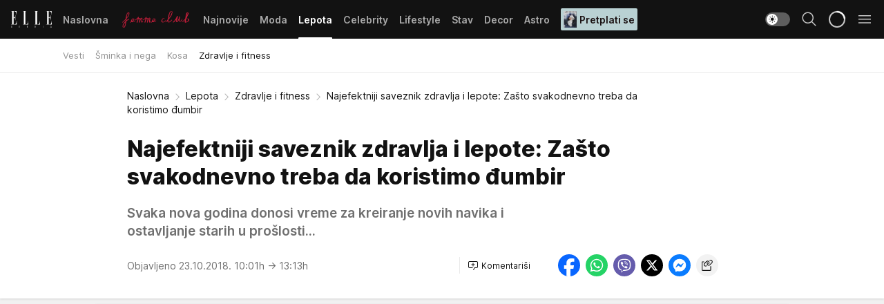

--- FILE ---
content_type: text/html; charset=utf-8
request_url: https://elle.rs/Lepota/Zdravlje-i-fitness/a20601/Najefektniji-saveznik-zdravlja-i-lepote-Zasto-svakodnevno-treba-da-koristimo-djumbir.html
body_size: 32492
content:
<!DOCTYPE html><html  lang="sr"><head><meta charset="utf-8"><meta name="viewport" content="width=device-width, initial-scale=1"><script type="importmap">{"imports":{"#entry":"/_nuxt/entry.ClOFzSfw.js"}}</script><script data-cfasync="false">(function(w,d,s,l,i){w[l]=w[l]||[];w[l].push({'gtm.start':
            new Date().getTime(),event:'gtm.js'});var f=d.getElementsByTagName(s)[0],
            j=d.createElement(s),dl=l!='dataLayer'?'&l='+l:'';j.async=true;j.src=
            'https://www.googletagmanager.com/gtm.js?id='+i+dl;f.parentNode.insertBefore(j,f);
            })(window,document,'script','dataLayer','GTM-KP3DGK6');</script><script>'use strict';(function(b,t,q,h,c,e,f,r,u,a,v,w,m,k,n,p,l){l=(d,g)=>{m=new URLSearchParams(q.search);m.has(d)?g=m.get(d):b[h]&&b[h].hasOwnProperty(d)&&(g=b[h][d]);return isNaN(+g)?g:+g};l('pjnx',!1)||(b[h]=b[h]||{},b[c]=b[c]||{},b[c][e]=b[c][e]||[],k=d=>{a.b[d]=performance.now();a.b[f](d)},n=(d,g)=>{for(;0<d.length;)g[f](d.shift())},p=()=>{a.p=b[c][e][f];b[c][e][f]=a.s[f].bind(a.s)},a=b["__"+h]={t:l('pjfsto',3E3),m:l('pjfstom',2),s:[()=>{k("s");b[c].pubads().setTargeting('pjpel',a.b)}],f:d=>{a.p&&
                (k('f'+d),b[c][e][f]=a.p,a.p=!1,n(a.s,b[c][e]))},g:()=>{a.p&&p();k('g');a.r=setTimeout(()=>a.f('t'),a.t+a.b.g*a.m)}},b[c][e].shift&&(n(b[c][e],a.s),a.b=[],b[c][e][f](()=>a.g()),p(),k('v'+r)))})(window,document,location,'pubjelly','googletag','cmd','push',4);</script><script src="https://pubjelly.nxjmp.com/a/main/pubjelly.js?key=na" async onerror="__pubjelly.f('e')"></script><link rel="canonical" href="https://elle.rs/Lepota/Zdravlje-i-fitness/a20601/Najefektniji-saveznik-zdravlja-i-lepote-Zasto-svakodnevno-treba-da-koristimo-djumbir.html"><script>var googletag = googletag || {}; googletag.cmd = googletag.cmd || [];</script><script src="https://securepubads.g.doubleclick.net/tag/js/gpt.js" async></script><title>Najefektniji saveznik zdravlja i lepote: Zašto svakodnevno treba da koristimo đumbir | Elle</title><script async data-cfasync="false">window.googletag=window.googletag||{},window.googletag.cmd=window.googletag.cmd||[];var packs=window.localStorage.getItem("df_packs"),packsParsed=packs&&JSON.parse(packs)||[];try{var a=window.localStorage.getItem("df_packsx"),s=a&&JSON.parse(a)||[];s.length&&(packsParsed=packsParsed.concat(s),packsParsed=Array.from(new Set(packsParsed)));var r,e=window.localStorage.getItem("df_packsy"),t=(e&&JSON.parse(e)||[]).map(function(a){return a.id});t.length&&(packsParsed=packsParsed.concat(t),packsParsed=Array.from(new Set(packsParsed)))}catch(d){}var standardPacks=window.localStorage.getItem("df_sp"),standardPacksParsed=standardPacks&&JSON.parse(standardPacks)||[];try{var g=window.localStorage.getItem("df_spx"),c=g&&JSON.parse(g)||[];c.length&&(standardPacksParsed=standardPacksParsed.concat(c),standardPacksParsed=Array.from(new Set(standardPacksParsed)));var o,n=window.localStorage.getItem("df_spy"),p=(n&&JSON.parse(n)||[]).map(function(a){return a.id});p.length&&(standardPacksParsed=standardPacksParsed.concat(p),standardPacksParsed=Array.from(new Set(standardPacksParsed)))}catch(P){}var platforms=window.localStorage.getItem("df_pl"),platformsParsed=platforms&&(JSON.parse(platforms)||[]);if(platformsParsed&&platformsParsed.length)for(var i=0;i<platformsParsed.length;i++)1===platformsParsed[i]&&packsParsed?window.googletag.cmd.push(function(){window.googletag.pubads().setTargeting("defractal",packsParsed)}):2===platformsParsed[i]&&packsParsed&&packsParsed.length?(window.midasWidgetTargeting=window.midasWidgetTargeting||{},window.midasWidgetTargeting.targetings=window.midasWidgetTargeting.targetings||[],window.midasWidgetTargeting.targetings.push({defractal:packsParsed})):3===platformsParsed[i]&&standardPacksParsed&&standardPacksParsed.length&&window.googletag.cmd.push(function(){window.googletag.pubads().setTargeting("defractal_sp",standardPacksParsed)});</script><script src="https://cdn.mediaoutcast.com/player/1.15.0/js/mov-init.min.js" async></script><script src="https://cdn.krakenoptimize.com/setup/get/7a2b0269-f7c9-4c32-daa8-08d71a5d0627" async body type="text/javascript" data-cfasync="false"></script><script src="https://cdn.defractal.com/scripts/defractal-4-00440018-D8AE-4AA2-888A-6D96BFA98C3E.js" async></script><link rel="stylesheet" href="/_nuxt/entry.efwSX_0H.css" crossorigin><link rel="preload" as="font" href="https://static2.elle.rs/fonts/Inter.var.woff2" type="font/woff2" crossorigin><link rel="preload" as="font" href="https://static2.elle.rs/fonts/icomoon/icons.woff" type="font/woff" crossorigin><link rel="preload" as="image" href="https://static2.elle.rs/api/v3/images/592/1184/116174"><link rel="modulepreload" as="script" crossorigin href="/_nuxt/entry.ClOFzSfw.js"><link rel="preload" as="fetch" fetchpriority="low" crossorigin="anonymous" href="/_nuxt/builds/meta/ee65fec4-9cbd-42fa-8c78-7f17f7cf3124.json"><script data-cfasync="false">window.gdprAppliesGlobally=true;(function(){function n(e){if(!window.frames[e]){if(document.body&&document.body.firstChild){var t=document.body;var r=document.createElement("iframe");r.style.display="none";r.name=e;r.title=e;t.insertBefore(r,t.firstChild)}else{setTimeout(function(){n(e)},5)}}}function e(r,a,o,s,c){function e(e,t,r,n){if(typeof r!=="function"){return}if(!window[a]){window[a]=[]}var i=false;if(c){i=c(e,n,r)}if(!i){window[a].push({command:e,version:t,callback:r,parameter:n})}}e.stub=true;e.stubVersion=2;function t(n){if(!window[r]||window[r].stub!==true){return}if(!n.data){return}var i=typeof n.data==="string";var e;try{e=i?JSON.parse(n.data):n.data}catch(t){return}if(e[o]){var a=e[o];window[r](a.command,a.version,function(e,t){var r={};r[s]={returnValue:e,success:t,callId:a.callId};n.source.postMessage(i?JSON.stringify(r):r,"*")},a.parameter)}}const smt=window[r];if(typeof smt!=="function"){window[r]=e;if(window.addEventListener){window.addEventListener("message",t,false)}else{window.attachEvent("onmessage",t)}}}e("__uspapi","__uspapiBuffer","__uspapiCall","__uspapiReturn");n("__uspapiLocator");e("__tcfapi","__tcfapiBuffer","__tcfapiCall","__tcfapiReturn");n("__tcfapiLocator");(function(e){var t=document.createElement("link");t.rel="preconnect";t.as="script";var r=document.createElement("link");r.rel="dns-prefetch";r.as="script";var n=document.createElement("link");n.rel="preload";n.as="script";var i=document.createElement("script");i.id="spcloader";i.type="text/javascript";i["async"]=true;i.charset="utf-8";var a="https://sdk.privacy-center.org/"+e+"/loader.js?target="+document.location.hostname;if(window.didomiConfig&&window.didomiConfig.user){var o=window.didomiConfig.user;var s=o.country;var c=o.region;if(s){a=a+"&country="+s;if(c){a=a+"&region="+c}}}t.href="https://sdk.privacy-center.org/";r.href="https://sdk.privacy-center.org/";n.href=a;i.src=a;var d=document.getElementsByTagName("script")[0];d.parentNode.insertBefore(t,d);d.parentNode.insertBefore(r,d);d.parentNode.insertBefore(n,d);d.parentNode.insertBefore(i,d)})("82d80c84-586b-4519-bdef-240ed8c7f096")})();</script><script data-cfasync="false">function scrollDistance(i,n=66){if(!i||"function"!=typeof i)return;let e,o,t,d;window.addEventListener("scroll",function(l){o||(o=window.pageYOffset),window.clearTimeout(e),e=setTimeout(function(){t=window.pageYOffset,i(d=t-o,o,t),o=null,t=null,d=null},n)},!1)}window.didomiOnReady=window.didomiOnReady||[],window.didomiOnReady.push(function(i){i.notice.isVisible()&&scrollDistance(function(n){parseInt(Math.abs(n),10)>198&&i.notice.isVisible()&&i.setUserAgreeToAll()});if(i.notice.isVisible() && window.innerWidth <= 768){document.body.classList.remove("didomi-popup-open","didomi-popup-open-ios")}if(i.notice.isVisible()){document.querySelector(".didomi-popup").addEventListener("click", e=>{console.log(e)})}});</script><script>window.pp_gemius_identifier = 'bDDr2d.2SFTOVfhuh39YTJYlLeUFRps4IF_TjjztwxD.R7';
                function gemius_pending(i) { window[i] = window[i] || function () { var x = window[i + '_pdata'] = window[i + '_pdata'] || []; x[x.length] = arguments; }; };
                gemius_pending('gemius_hit'); gemius_pending('gemius_event'); gemius_pending('gemius_init'); gemius_pending('pp_gemius_hit'); gemius_pending('pp_gemius_event'); gemius_pending('pp_gemius_init');
                (function (d, t) {
                    try {
                        var gt = d.createElement(t), s = d.getElementsByTagName(t)[0], l = 'http' + ((location.protocol == 'https:') ? 's' : ''); gt.setAttribute('async', 'async');
                        gt.setAttribute('defer', 'defer'); gt.src = l + '://gars.hit.gemius.pl/xgemius.js'; s.parentNode.insertBefore(gt, s);
                    } catch (e) { }
                })(document, 'script');</script><meta name="title" content="Najefektniji saveznik zdravlja i lepote: Zašto svakodnevno treba da koristimo đumbir"><meta hid="description" name="description" content="Svaka nova godina donosi vreme za kreiranje novih navika i ostavljanje starih u prošlosti..."><meta hid="robots" property="robots" content="max-image-preview:large"><meta hid="og:type" property="og:type" content="website"><meta hid="og:title" property="og:title" content="Najefektniji saveznik zdravlja i lepote: Zašto svakodnevno treba da koristimo đumbir"><meta hid="og:description" property="og:description" content="Svaka nova godina donosi vreme za kreiranje novih navika i ostavljanje starih u prošlosti..."><meta hid="og:image" property="og:image" content="https://static2.elle.rs/Picture/116174/jpeg/najefektniji_saveznik_zdravlja_i_lepote_zasto_treba_da_svakodnevno_koristimo_djumbir_834459378"><meta hid="og:url" property="og:url" content="https://elle.rs/Lepota/Zdravlje-i-fitness/a20601/Najefektniji-saveznik-zdravlja-i-lepote-Zasto-svakodnevno-treba-da-koristimo-djumbir.html"><meta hid="twitter:card" name="twitter:card" content="summary_large_image"><meta hid="twitter:title" name="twitter:title" content="Najefektniji saveznik zdravlja i lepote: Zašto svakodnevno treba da koristimo đumbir"><meta hid="twitter:description" name="twitter:description" content="Elle 2022"><meta hid="twitter:image" name="twitter:image" content="https://static2.elle.rs/Picture/116174/jpeg/najefektniji_saveznik_zdravlja_i_lepote_zasto_treba_da_svakodnevno_koristimo_djumbir_834459378"><meta hid="twitter.url" name="twitter.url" content="https://elle.rs/Lepota/Zdravlje-i-fitness/a20601/Najefektniji-saveznik-zdravlja-i-lepote-Zasto-svakodnevno-treba-da-koristimo-djumbir.html"><link rel="icon" type="image/svg+xml" href="/favicons/elle/icon.svg" sizes="any"><link rel="icon" type="image/png" href="/favicons/elle/favicon-32x32.png" sizes="32x32"><link rel="icon" type="image/png" href="/favicons/elle/favicon-128x128.png" sizes="128x128"><link rel="apple-touch-icon" type="image/png" href="/favicons/elle/favicon-180x180.png" sizes="180x180"><link rel="icon" type="image/png" href="/favicons/elle/favicon-192x192.png" sizes="192x192"><link rel="icon" type="image/png" href="/favicons/elle/favicon-512x512.png" sizes="512x512"><link rel="alternate" hreflang="sr" href="https://elle.rs/Lepota/Zdravlje-i-fitness/a20601/Najefektniji-saveznik-zdravlja-i-lepote-Zasto-svakodnevno-treba-da-koristimo-djumbir.html"><link rel="alternate" type="application/rss+xml" title="RSS feed for Naslovna" href="https://elle.rs/rss/1/Naslovna"><link rel="alternate" type="application/rss+xml" title="RSS feed for Moda" href="https://elle.rs/rss/14/Moda"><link rel="alternate" type="application/rss+xml" title="RSS feed for Lepota" href="https://elle.rs/rss/15/Lepota"><link rel="alternate" type="application/rss+xml" title="RSS feed for Celebrity" href="https://elle.rs/rss/24/Celebrity"><link rel="alternate" type="application/rss+xml" title="RSS feed for Lifestyle" href="https://elle.rs/rss/22/Lifestyle"><link rel="alternate" type="application/rss+xml" title="RSS feed for Stav" href="https://elle.rs/rss/23/Stav"><link rel="alternate" type="application/rss+xml" title="RSS feed for Decor" href="https://elle.rs/rss/19/Decor"><link rel="alternate" type="application/rss+xml" title="RSS feed for Astro" href="https://elle.rs/rss/25/Astro"><script type="application/ld+json">{
  "@context": "https://schema.org",
  "@graph": [
    {
      "@type": "NewsMediaOrganization",
      "@id": "https://elle.rs/#publisher",
      "name": "elle.rs",
      "url": "https://elle.rs/",
      "sameAs": [
        "https://www.facebook.com/ELLE.Serbia/",
        "https://www.pinterest.com/elleserbia/_created/",
        "https://www.instagram.com/elleserbia/",
        "https://twitter.com/elle_serbia"
      ],
      "logo": {
        "@type": "ImageObject",
        "@id": "https://elle.rs/#/schema/image/ellers-logo",
        "url": "https://elle.rs/assets/dist/images/shareimg.jpg",
        "width": 1800,
        "height": 945,
        "caption": "elle.rs Logo"
      },
      "image": {
        "@id": "https://elle.rs/#/schema/image/ellers-logo"
      }
    },
    {
      "@type": "WebSite",
      "@id": "https://elle.rs/#/schema/website/ellers",
      "url": "https://elle.rs/",
      "name": "elle.rs",
      "publisher": {
        "@id": "elle.rs/#publisher"
      },
      "potentialAction": {
        "@type": "SearchAction",
        "target": "https://elle.rs/search/1/1?q={search_term_string}",
        "query-input": "required name=search_term_string"
      }
    },
    {
      "@type": "WebPage",
      "@id": "https://elle.rs/Lepota/Zdravlje-i-fitness/a20601/Najefektniji-saveznik-zdravlja-i-lepote-Zasto-svakodnevno-treba-da-koristimo-djumbir.html",
      "url": "https://elle.rs/Lepota/Zdravlje-i-fitness/a20601/Najefektniji-saveznik-zdravlja-i-lepote-Zasto-svakodnevno-treba-da-koristimo-djumbir.html",
      "inLanguage": "sr-Latn",
      "breadcrumb": {
        "@id": "https://elle.rs/Lepota/Zdravlje-i-fitness/a20601/Najefektniji-saveznik-zdravlja-i-lepote-Zasto-svakodnevno-treba-da-koristimo-djumbir.html#/schema/breadcrumb/a20601"
      },
      "name": "Najefektniji saveznik zdravlja i lepote: Zašto svakodnevno treba da koristimo đumbir | Lepota | Zdravlje i fitness",
      "isPartOf": {
        "@id": "https://elle.rs/#/schema/website/ellers"
      },
      "datePublished": "2018-10-23T10:01:00+02:00",
      "dateModified": "2018-10-23T13:13:31+02:00",
      "description": "Svaka nova godina donosi vreme za kreiranje novih navika i ostavljanje starih u prošlosti..."
    },
    {
      "@type": [
        "Article",
        "NewsArticle"
      ],
      "@id": "https://elle.rs/Lepota/Zdravlje-i-fitness/a20601/Najefektniji-saveznik-zdravlja-i-lepote-Zasto-svakodnevno-treba-da-koristimo-djumbir.html#/schema/article/a20601",
      "headline": "Najefektniji saveznik zdravlja i lepote: Zašto svakodnevno treba da koristimo đumbir",
      "description": "Svaka nova godina donosi vreme za kreiranje novih navika i ostavljanje starih u prošlosti...",
      "isPartOf": {
        "@id": "https://elle.rs/Lepota/Zdravlje-i-fitness/a20601/Najefektniji-saveznik-zdravlja-i-lepote-Zasto-svakodnevno-treba-da-koristimo-djumbir.html"
      },
      "mainEntityOfPage": {
        "@id": "https://elle.rs/Lepota/Zdravlje-i-fitness/a20601/Najefektniji-saveznik-zdravlja-i-lepote-Zasto-svakodnevno-treba-da-koristimo-djumbir.html"
      },
      "datePublished": "2018-10-23T10:01:00+02:00",
      "dateModified": "2018-10-23T13:13:31+02:00",
      "image": [
        {
          "@context": "http://schema.org",
          "@type": "ImageObject",
          "width": 1200,
          "height": 675,
          "description": "Najefektniji saveznik zdravlja i lepote: Zašto svakodnevno treba da koristimo đumbir",
          "url": "https://static2.elle.rs/Picture/116174/jpeg/najefektniji_saveznik_zdravlja_i_lepote_zasto_treba_da_svakodnevno_koristimo_djumbir_834459378"
        },
        {
          "@context": "http://schema.org",
          "@type": "ImageObject",
          "width": 1200,
          "height": 1200,
          "description": "Najefektniji saveznik zdravlja i lepote: Zašto svakodnevno treba da koristimo đumbir",
          "url": "https://static2.elle.rs/MediumImage/116174/jpeg/najefektniji_saveznik_zdravlja_i_lepote_zasto_treba_da_svakodnevno_koristimo_djumbir_834459378"
        },
        {
          "@context": "http://schema.org",
          "@type": "ImageObject",
          "width": 1200,
          "height": 900,
          "description": "Najefektniji saveznik zdravlja i lepote: Zašto svakodnevno treba da koristimo đumbir",
          "url": "https://static2.elle.rs/Thumbnail/116174/jpeg/najefektniji_saveznik_zdravlja_i_lepote_zasto_treba_da_svakodnevno_koristimo_djumbir_834459378"
        }
      ],
      "keywords": [
        "zdravlje",
        "napitak",
        "ishrana i fitnes",
        "hrana",
        "zdrava hrana",
        "ishrana"
      ],
      "author": [
        {
          "@type": "Person",
          "url": "https://elle.rs/journalist62/marijam-",
          "name": "marijam "
        }
      ],
      "publisher": {
        "@id": "https://elle.rs/#publisher"
      },
      "isAccessibleForFree": "True"
    },
    {
      "@type": "BreadcrumbList",
      "@id": "https://elle.rs/Lepota/Zdravlje-i-fitness/a20601/Najefektniji-saveznik-zdravlja-i-lepote-Zasto-svakodnevno-treba-da-koristimo-djumbir.html#/schema/breadcrumb/a20601",
      "itemListElement": [
        {
          "@type": "ListItem",
          "position": 1,
          "item": {
            "@type": "WebPage",
            "@id": "https://elle.rs/Lepota",
            "url": "https://elle.rs/Lepota",
            "name": "Lepota"
          }
        },
        {
          "@type": "ListItem",
          "position": 2,
          "item": {
            "@type": "WebPage",
            "@id": "https://elle.rs/Lepota/Zdravlje-i-fitness",
            "url": "https://elle.rs/Lepota/Zdravlje-i-fitness",
            "name": "Zdravlje i fitness"
          }
        },
        {
          "@type": "ListItem",
          "position": 3,
          "item": {
            "@id": "https://elle.rs/Lepota/Zdravlje-i-fitness/a20601/Najefektniji-saveznik-zdravlja-i-lepote-Zasto-svakodnevno-treba-da-koristimo-djumbir.html",
            "name": "Najefektniji saveznik zdravlja i lepote: Zašto svakodnevno treba da koristimo đumbir | Lepota | Zdravlje i fitness"
          }
        }
      ]
    }
  ]
}</script><script type="module" src="/_nuxt/entry.ClOFzSfw.js" crossorigin></script></head><body><div id="__nuxt"><div><div class="main light elle page-has-submenu" style=""><!----><header class="header has-submenu"><div class="container"><div class="header__content_wrap"><div class="header__content"><div class="header-logo"><a href="/" class="" title="Elle"><div class="header-logo__wrap"><svg class="logo-dimensions header-logo__image"><use xlink:href="/img/logo/elle.svg?v=28112025#logo-light"></use></svg><span class="header-logo__span">Elle</span></div></a></div><nav class="header-navigation"><div class="header-navigation__wrap"><ul class="header-navigation__list"><!--[--><li class="js_item_1 header-navigation__list-item"><a href="/" class="has-no-background"><span style=""><!----><span>Naslovna</span></span></a><!----></li><li class="js_item_20 header-navigation__list-item"><a href="/Aktivizam" class="is-custom is-custom-text"><span style="background-color:transparent;color:transparent;"><img src="https://static2.elle.rs/api/v3/staticimages/femme-club-accent@3x.png" alt="Aktivizam"><!----></span></a><!----></li><li class="js_item_39 header-navigation__list-item"><a href="/Najnovije" class="has-no-background"><span style=""><!----><span>Najnovije</span></span></a><!----></li><li class="js_item_14 header-navigation__list-item"><a href="/Moda" class="has-no-background"><span style=""><!----><span>Moda</span></span></a><!----></li><li class="js_item_15 is-active header-navigation__list-item"><a href="/Lepota" class="has-no-background"><span style=""><!----><span>Lepota</span></span></a><nav class="header__subnavigation isArticle"><div class="header-subnavigation__wrap"><ul class="header-subnavigation__list"><!--[--><li class="js_item_17 header-subnavigation__list-item"><a href="/Lepota/Vesti" class="has-no-background"><span style=""><!----><span>Vesti</span></span></a><!----></li><li class="js_item_16 header-subnavigation__list-item"><a href="/Lepota/Sminka-i-nega" class="has-no-background"><span style=""><!----><span>Šminka i nega</span></span></a><!----></li><li class="js_item_42 header-subnavigation__list-item"><a href="/Lepota/Kosa" class="has-no-background"><span style=""><!----><span>Kosa</span></span></a><!----></li><li class="is-active js_item_43 header-subnavigation__list-item"><a href="/Lepota/Zdravlje-i-fitness" class="has-no-background"><span style=""><!----><span>Zdravlje i fitness</span></span></a><!----></li><!--]--></ul><span class="is-hidden header-navigation__list-item is-view-more"><span class="">Još</span> <i class="icon-overflow-menu--vertical view-more-icon" aria-hidden="true"></i><ul class="is-hidden header-subnavigation__children"><!--[--><!--]--></ul></span></div></nav></li><li class="js_item_24 header-navigation__list-item"><a href="/Celebrity" class="has-no-background"><span style=""><!----><span>Celebrity</span></span></a><!----></li><li class="js_item_22 header-navigation__list-item"><a href="/Lifestyle" class="has-no-background"><span style=""><!----><span>Lifestyle</span></span></a><!----></li><li class="js_item_23 header-navigation__list-item"><a href="/Stav" class="has-no-background"><span style=""><!----><span>Stav</span></span></a><!----></li><li class="js_item_19 header-navigation__list-item"><a href="/Decor" class="has-no-background"><span style=""><!----><span>Decor</span></span></a><!----></li><li class="js_item_25 header-navigation__list-item"><a href="/Astro" class="has-no-background"><span style=""><!----><span>Astro</span></span></a><!----></li><li class="js_item_100 header-navigation__list-item"><a class="is-custom" href="https://elle.rs/Moda/Vesti/a47919/pretplatite-se-na-elle-srbija-magazin-i-dobicete-vredan-poklon.html" target="_blank" rel="noopener"><span style="background-color:#B9D1D3;color:#1C1314;"><img src="https://static2.elle.rs/api/v3/staticimages/Elle249.jpg" alt="Pretplati se"><span>Pretplati se</span></span></a><!----></li><!--]--></ul></div><span class="is-hidden header-navigation__list-item is-view-more">Još <i class="icon-overflow-menu--vertical view-more-icon" aria-hidden="true"></i><ul class="is-hidden header-subnavigation__children"><!--[--><!--]--></ul></span><!--[--><!--]--></nav><div class="header-extra"><div class="theme-toggle theme-toggle--light"><div class="icon-wrap icon-wrap_light"><i class="icon icon-light--filled" aria-hidden="true"></i></div><div class="icon-wrap icon-wrap_asleep"><i class="icon icon-asleep--filled" aria-hidden="true"></i></div></div><div class="header-extra__icon"><i class="icon-search" aria-hidden="true"></i><div class="header-search"><div class="header-search-wrap"><form><input type="text" class="input" placeholder=" Pretraži Elle"><!----></form><div class="header-search__close"><i aria-hidden="true" class="icon icon-close"></i></div></div></div></div><div class="header-extra__icon" style="display:none;"><i class="icon-headphones-custom" aria-hidden="true"></i></div><!--[--><div class="header-extra__icon isSpinner"><div class="spinner" data-v-eba6742f></div></div><!--]--><div class="header-extra__icon" style="display:none;"><i class="icon-notification" aria-hidden="true"></i></div><div class="header-extra__icon header-extra__menu"><i class="icon-menu" aria-hidden="true"></i></div><div class="navigation-drawer" style="right:-100%;"><div class="navigation-drawer__header"><div class="navigation-drawer__logo"><svg class="navigation-drawer__logo_image"><use xlink:href="/img/logo/elle.svg?v=28112025#logo-drawer-light"></use></svg></div><div class="navigation-drawer__close"><i class="icon-close" aria-hidden="true"></i></div></div><div class="navigation-drawer__tabs"><span class="is-active">Kategorije</span><span class="">Ostalo</span></div><!----><div class="navigation-drawer__footer"><ul class="social-menu__list"><!--[--><li class="social-menu__list-item"><a href="https://www.facebook.com/ELLE.Serbia/" target="_blank" rel="noopener" aria-label="Facebook"><i class="icon-logo--facebook social-menu__list-icon" aria-hidden="true"></i></a></li><li class="social-menu__list-item"><a href="https://twitter.com/elle_serbia?lang=en" target="_blank" rel="noopener" aria-label="Twitter"><i class="icon-logo--twitter social-menu__list-icon" aria-hidden="true"></i></a></li><li class="social-menu__list-item"><a href="https://www.instagram.com/elleserbia/?hl=en" target="_blank" rel="noopener" aria-label="Instagram"><i class="icon-logo--instagram social-menu__list-icon" aria-hidden="true"></i></a></li><li class="social-menu__list-item"><a href="https://www.pinterest.com/elleserbia/" target="_blank" rel="noopener" aria-label="Pinterest"><i class="icon-logo--pinterest social-menu__list-icon" aria-hidden="true"></i></a></li><li class="social-menu__list-item"><a href="https://elle.rs/rss-feed" target="_blank" rel="noopener" aria-label="RSS"><i class="icon-logo--rss social-menu__list-icon" aria-hidden="true"></i></a></li><!--]--></ul></div></div></div></div></div></div></header><!--[--><!--]--><div class="generic-page" data-v-b527da3b><div class="main-container wallpaper-helper" data-v-b527da3b data-v-fdf9347c><!--[--><!----><!--[--><div class="wallpaper-wrapper" data-v-fdf9347c><div class="container"><div id="wallpaper-left" class="wallpaper-left wallpaper-watch"></div><div id="wallpaper-right" class="wallpaper-right wallpaper-watch"></div></div></div><div class="main_wrapper" data-v-fdf9347c><div class="container" data-v-fdf9347c><div id="wallpaper-top" class="wallpaper-top"></div></div><div class="article-header" data-v-fdf9347c data-v-86095f06><div class="article-header-wrap" data-v-86095f06><div class="article-header-container" data-v-86095f06><div class="breadcrumbs-wrap" data-v-86095f06 data-v-77f0710d><div class="breadcrumbs" data-v-77f0710d><a href="/" class="breadcrumbs-link" data-v-77f0710d>Naslovna</a><!--[--><div class="breadcrumbs-icon-container" data-v-77f0710d><i class="icon-chevron--right" aria-hidden="true" data-v-77f0710d></i><a href="/Lepota" class="breadcrumbs-link" data-v-77f0710d>Lepota</a></div><div class="breadcrumbs-icon-container" data-v-77f0710d><i class="icon-chevron--right" aria-hidden="true" data-v-77f0710d></i><a href="/Lepota/Zdravlje-i-fitness" class="breadcrumbs-link" data-v-77f0710d>Zdravlje i fitness</a></div><div class="breadcrumbs-icon-container" data-v-77f0710d><i class="icon-chevron--right" aria-hidden="true" data-v-77f0710d></i><span class="breadcrumbs-title" data-v-77f0710d>Najefektniji saveznik zdravlja i lepote: Zašto svakodnevno treba da koristimo đumbir</span></div><!--]--></div></div><div class="article-header-labels" data-v-86095f06 data-v-4f4997d9><!----><!----><!----><!----><!----></div><h1 class="article-header-title" data-v-86095f06>Najefektniji saveznik zdravlja i lepote: Zašto svakodnevno treba da koristimo đumbir</h1><strong class="article-header-lead" data-v-86095f06>Svaka nova godina donosi vreme za kreiranje novih navika i ostavljanje starih u prošlosti...</strong><!----><!----><div class="article-header-author-share" data-v-86095f06><div class="article-header-author-comments" data-v-86095f06><div class="article-header-author-date" data-v-86095f06><!----><div class="article-header-date" datetime="2018-10-23T10:01:00" data-v-86095f06><time class="article-header-date-published" data-v-86095f06>Objavljeno 23.10.2018. 10:01h  </time><time class="article-header-date-edited" datetime="2018-10-23T13:13:31" data-v-86095f06> → 13:13h</time></div></div><div class="article-engagement-bar" data-v-86095f06 data-v-c0f3996a><div class="card-engagement-bar card-engagement-bar-wrap" data-v-c0f3996a><div class="card-engagement-bar__left"><!----><!----><!----><div role="button" class="btn"><!--[--><i class="icon-add-comment"></i><span class="text-add-comment">Komentariši</span><!--]--></div></div><!----></div></div></div><div class="article-exposed-share" data-v-86095f06 data-v-5d9026f4><div class="tooltip-box card-share-wrap" data-v-5d9026f4 data-v-2f96c82c><!--[--><!--[--><a role="button" class="tooltip-box__item facebook" data-v-2f96c82c><svg viewBox="0 0 32 32" class="icon facebook" data-v-2f96c82c><use xlink:href="/img/sprite-shares-02042025.svg#facebook-sign" data-v-2f96c82c></use></svg></a><!--]--><!--[--><a role="button" class="tooltip-box__item whatsapp" data-v-2f96c82c><svg viewBox="0 0 24 24" class="icon whatsapp" data-v-2f96c82c><use xlink:href="/img/sprite-shares-02042025.svg#whatsapp" data-v-2f96c82c></use></svg></a><!--]--><!--[--><a role="button" class="tooltip-box__item viber" data-v-2f96c82c><svg viewBox="0 0 24 24" class="icon viber" data-v-2f96c82c><use xlink:href="/img/sprite-shares-02042025.svg#viber" data-v-2f96c82c></use></svg></a><!--]--><!--[--><a role="button" class="tooltip-box__item twitter" data-v-2f96c82c><svg viewBox="0 0 24 24" class="icon twitter" data-v-2f96c82c><use xlink:href="/img/sprite-shares-02042025.svg#twitter" data-v-2f96c82c></use></svg></a><!--]--><!--[--><a role="button" class="tooltip-box__item messenger" data-v-2f96c82c><svg viewBox="0 0 24 24" class="icon messenger" data-v-2f96c82c><use xlink:href="/img/sprite-shares-02042025.svg#messenger" data-v-2f96c82c></use></svg></a><!--]--><!--]--><a role="button" class="tooltip-box__item copy-link" data-v-2f96c82c><svg viewBox="0 0 24 24" class="icon copy-link" data-v-2f96c82c><use xlink:href="/img/sprite-shares-02042025.svg#copy--link-adapted" data-v-2f96c82c></use></svg></a></div></div></div></div></div></div><div class="container" data-v-fdf9347c><!--[--><!--[--><!----><!--]--><!--[--><div class="container placeholder250px gptArticleTop" data-v-fdf9347c><div class="gpt-ad-banner"><div position="0" lazy="false"></div></div></div><!--]--><!--[--><div class="article-main" data-v-fdf9347c><div class="is-main article-content with-sidebar" data-v-1df6af20><div class="full-width" data-v-1df6af20><div class="sticky-scroll-container isSticky" data-v-1df6af20><!--[--><!--[--><div class="generic-component" data-v-1df6af20 data-v-a6cdc878><article class="" data-v-a6cdc878><div class="article-big-image" is-storytelling="false" data-v-896fd29b><figure class="big-image-container" data-v-896fd29b><div class="card-image-container" style="" data-v-896fd29b data-v-ecf0a92a><picture class="" data-v-ecf0a92a><!--[--><source media="(max-width: 1023px)" srcset="https://static2.elle.rs/api/v3/images/1280/2560/116174,
https://static2.elle.rs/api/v3/images/1280/2560/116174 1.5x" data-v-ecf0a92a><source media="(min-width: 1024px)" srcset="https://static2.elle.rs/api/v3/images/1280/2560/116174" data-v-ecf0a92a><!--]--><img src="https://static2.elle.rs/api/v3/images/1280/2560/116174" srcset="https://static2.elle.rs/api/v3/images/1280/2560/116174,
https://static2.elle.rs/api/v3/images/1280/2560/116174 1.5x" alt="" class="" style="" data-v-ecf0a92a></picture></div><figcaption class="big-image-source" data-v-896fd29b><!----><span class="big-image-source-copy" data-v-896fd29b>Foto:&nbsp;Foto: Profimedia</span></figcaption></figure></div><!----><div class="article-body"><!----><!----><!--[--><!--[--><div class="article-rte" document-template="NewsArticle"> <p>Đumbir (lat. Zingiber officinale) je višegodišnja začinska biljka iz porodice Zingiberaceae, najčešće se koristi u jelima orijentalne kuhinje, a u medicini je poznat već vekovima. </p> </div><!----><!--]--><!--[--><div class="article-ad inText-banner-wrapper" document-template="NewsArticle"><!--[--><div class="container placeholder250px"><div class="gpt-ad-banner"><div position="1" lazy="false"></div></div></div><!--]--><!----></div><!----><!--]--><!--[--><div class="article-rte paragrafNumber_2" document-template="NewsArticle"> <p>Đumbir je višegodišnja zeljasta biljka debelog granatog rizoma. Stabljika je obavijena lisnim rukavcima. Cvetovi su sakupljeni u klasove. Brakteje su žuto-zelene a cvetovi ružičasti. Samoniklo raste u jugoistočnoj Aziji, odakle je karavanima, još u antičko vreme, prenošen u Malu Aziju.</p> </div><!----><!--]--><!--[--><div class="article-rte paragrafNumber_3" document-template="NewsArticle"> <p>Spada u najstarije orijentalne začine koji su stigli u Evropu početkom srednjeg veka. Danas se gaji u tropskim regionima širom sveta.</p> </div><!----><!--]--><!--[--><div class="article-ad" document-template="NewsArticle"><!----><div class="midas-intext"><div id="midasWidget__11032"></div></div></div><!----><!--]--><!--[--><div class="article-rte" document-template="NewsArticle"> <p>Najčešće koristi u kuvanju i pripremi kolača, a nešto ređe za olakšavanje zdravstvenih problema. On ublažava probavne tegobe, smanjuje upale, ima antibakterijska svojstva..Od njega se koristi rizom koji je prijatnog mirisa i oštrog ukusa. </p> </div><!----><!--]--><!--[--><div class="article-rte" document-template="NewsArticle"> <p>Rizom je mesnat, na preseku svetlo žut, sadrži skrob, smole i etarska ulja.</p> </div><!----><!--]--><!--[--><div class="article-rte" document-template="NewsArticle"> <p>Na istoku je uobičajen začin u jelima dok se na zapadu češće koristi za poslastice. U azijskim sistemima lečenja upotrebljava se protiv smetnji u varenju, protiv povraćanja i kao stimulans. Istraživanja su pokazala da je izuzetno delotvoran kod mučnine u toku putovanja. Ekstrakt đumbira dodaje se nekim osvežavajućim ili fermentisanim pićima.</p> </div><!----><!--]--><!--[--><div class="article-rte" document-template="NewsArticle"> <h2><strong>Ostala lekovitna svojstva đumbira pročitajte <a href="https://www.espreso.rs/lifestyle/zdravlje/218205/kad-procitate-ovo-jescete-djumbir-svaki-dan-nema-mu-premca-foto" target="_blank">OVDE</a>. </strong></h2> </div><!----><!--]--><!--]--><!----><!----></div><!----><!----></article></div><!--]--><!--[--><div class="generic-component" data-v-1df6af20 data-v-a6cdc878><div class="article-progression" data-v-a6cdc878 data-v-d6eb61a3><a href="/Lepota/Sminka-i-nega/a20616/3-beauty-trenda-koja-su-TOTALNO-OUT.html" class="article-progression__link" data-v-d6eb61a3><span class="arrow is-left" data-v-d6eb61a3></span>Prethodna vest</a><a href="/Lepota/Sminka-i-nega/a20598/Savet-za-svez-izgled-cuvenog-Victoria-s-Secret-andjela-Candice-Swanepoel-otkriva-magican-trik-sa-korektorom.html" class="article-progression__link" data-v-d6eb61a3><span class="arrow is-right" data-v-d6eb61a3></span>Sledeća vest</a></div></div><!--]--><!--[--><div class="generic-component" data-v-1df6af20 data-v-a6cdc878><section class="article-tags" data-v-a6cdc878 data-v-0c543b8f><div class="article-tags__title" data-v-0c543b8f>Tagovi</div><ul class="article-tags__list" data-v-0c543b8f><!--[--><li class="article-tags__tag" data-v-0c543b8f><a href="/tag2199/Zdravlje/1" class="article-tags__tag-link" data-v-0c543b8f>Zdravlje</a></li><li class="article-tags__tag" data-v-0c543b8f><a href="/tag2682/Napitak/1" class="article-tags__tag-link" data-v-0c543b8f>Napitak</a></li><li class="article-tags__tag" data-v-0c543b8f><a href="/tag3840/Ishrana-i-fitnes/1" class="article-tags__tag-link" data-v-0c543b8f>Ishrana i fitnes</a></li><li class="article-tags__tag" data-v-0c543b8f><a href="/tag3017/Hrana/1" class="article-tags__tag-link" data-v-0c543b8f>Hrana</a></li><li class="article-tags__tag" data-v-0c543b8f><a href="/tag1151/Zdrava-hrana/1" class="article-tags__tag-link" data-v-0c543b8f>Zdrava hrana</a></li><li class="article-tags__tag" data-v-0c543b8f><a href="/tag1147/Ishrana/1" class="article-tags__tag-link" data-v-0c543b8f>Ishrana</a></li><!--]--></ul></section></div><!--]--><!--[--><div class="generic-component" data-v-1df6af20 data-v-a6cdc878><section class="article-communities" data-v-a6cdc878 data-v-5bc7a5a9><div class="article-communities-header" data-v-5bc7a5a9><span class="article-communities-title" data-v-5bc7a5a9>Pridruži se ELLE zajednici.</span></div><ul class="article-communities-list" data-v-5bc7a5a9><!--[--><li class="article-communities-list-item" data-v-5bc7a5a9><a href="https://www.facebook.com/ELLE.Serbia/" target="_blank" rel="noopener" aria-label="Facebook" class="facebook" data-v-5bc7a5a9><svg viewBox="0 0 24 24" class="icon" data-v-5bc7a5a9><use xlink:href="/img/sprite-shares-02042025.svg#facebook-monochrome" data-v-5bc7a5a9></use></svg><span class="article-communities-list-item-name" data-v-5bc7a5a9>Facebook</span></a></li><li class="article-communities-list-item" data-v-5bc7a5a9><a href="https://twitter.com/elle_serbia?lang=en" target="_blank" rel="noopener" aria-label="Twitter" class="twitter" data-v-5bc7a5a9><svg viewBox="0 0 24 24" class="icon" data-v-5bc7a5a9><use xlink:href="/img/sprite-shares-02042025.svg#twitter" data-v-5bc7a5a9></use></svg><span class="article-communities-list-item-name" data-v-5bc7a5a9>Twitter</span></a></li><li class="article-communities-list-item" data-v-5bc7a5a9><a href="https://www.instagram.com/elleserbia/?hl=en" target="_blank" rel="noopener" aria-label="Instagram" class="instagram" data-v-5bc7a5a9><svg viewBox="0 0 24 24" class="icon" data-v-5bc7a5a9><use xlink:href="/img/sprite-shares-02042025.svg#instagram" data-v-5bc7a5a9></use></svg><span class="article-communities-list-item-name" data-v-5bc7a5a9>Instagram</span></a></li><li class="article-communities-list-item" data-v-5bc7a5a9><a href="https://www.pinterest.com/elleserbia/" target="_blank" rel="noopener" aria-label="Pinterest" class="pinterest" data-v-5bc7a5a9><svg viewBox="0 0 24 24" class="icon" data-v-5bc7a5a9><use xlink:href="/img/sprite-shares-02042025.svg#pinterest" data-v-5bc7a5a9></use></svg><span class="article-communities-list-item-name" data-v-5bc7a5a9>Pinterest</span></a></li><!--]--></ul></section></div><!--]--><!--[--><div class="generic-component isSticky isBottom" data-v-1df6af20 data-v-a6cdc878><div class="article-engagement-bar" data-v-a6cdc878 data-v-c0f3996a><div class="card-engagement-bar card-engagement-bar-wrap" data-v-c0f3996a><div class="card-engagement-bar__left"><div role="button" class="btn"><i class="icon-thumbs-up"></i><!----><!----><!----><!--[-->Reaguj<!--]--></div><!----><div class="card-divider card-divider-wrap"></div><div role="button" class="btn"><!--[--><i class="icon-add-comment"></i><span class="text-add-comment">Komentariši</span><!--]--></div></div><div class="inArticle card-engagement-bar__right"><div class="card-divider card-divider-wrap"></div><span role="button" aria-label="share" class="btn--round"><i class="icon-share"></i></span><!----></div></div></div></div><!--]--><!--]--></div></div></div><aside class="article-sidebar" data-v-1d5f7d48><div class="scroll-reference-start isSticky" data-v-1d5f7d48><!--[--><div class="generic-component" data-v-1d5f7d48 data-v-a6cdc878><div class="container placeholder600px" data-v-a6cdc878><div class="gpt-ad-banner"><div position="0" lazy="false"></div></div></div></div><div class="generic-component" data-v-1d5f7d48 data-v-a6cdc878><div class="b-plus-c-list" data-v-a6cdc878><div class="b-plus-c-feed"><div class="news-feed" data-v-8cf1da25><!--[--><div class="card-header card-header-wrap card-header-wrap" data-v-8cf1da25 data-v-57c342d2><!----><span class="card-header__title" data-v-57c342d2>Najnovije</span><a href="/Najnovije" class="card-header__icon" data-v-57c342d2><i class="icon-arrow--right" data-v-57c342d2></i></a></div><!--]--><div class="" data-v-8cf1da25><!--[--><!--[--><!----><div class="feed-list-item" data-v-8cf1da25><div class="card-divider card-divider-wrap card-divider" data-v-8cf1da25 data-v-49e31b96></div><div class="card card-wrap type-news-card-b" is-archive-date="false" data-v-8cf1da25 data-v-1d907dfe><a href="/Moda/Vesti/a52160/nova-kampanja-louis-vuittona-sa-jeremyjem-allenom-whiteom.html" class="card-link" rel="rel"><!--[--><!--[--><!--]--><!--[--><div class="card-labels-wrap" data-v-1d907dfe><div class="card-labels" data-v-1d907dfe data-v-6ed27fdc><!----><!----><!----><!----><!----><!----><!----><!----><div class="is-secondary card-label card-label-wrap" data-v-6ed27fdc data-v-d3a173a3><!----><!----><span class="label-text" data-v-d3a173a3>Vesti</span></div><div class="is-secondary-alt card-label card-label-wrap" data-v-6ed27fdc data-v-d3a173a3><!----><!----><span class="label-text" data-v-d3a173a3>Pre 3 h</span></div><!----></div></div><!--]--><div class="card-title"><!--[--><!--]--><!--[--><!----><h2 class="title isTitleLighter" data-v-1d907dfe>Umetnost putovanja: Jeremy Allen White predvodi novu Louis Vuitton kampanju</h2><!----><!----><!----><!--]--></div><!--[--><div class="card-multimedia__content" data-v-1d907dfe><div class="card-labels" data-v-1d907dfe data-v-6ed27fdc><!----><!----><!----><!----><!----><!----><!----><!----><!----><!----><!----></div><div class="card-multimedia card-multimedia-wrap" data-v-1d907dfe data-v-78850fa8><!--[--><!--[--><figure class="" data-v-78850fa8><div class="card-image-container" data-v-78850fa8 data-v-ecf0a92a><picture class="" data-v-ecf0a92a><!--[--><source media="(max-width: 1023px)" srcset="https://static2.elle.rs/api/v3/images/428/856/173920?ts=2026-01-09T14:19:59,
https://static2.elle.rs/api/v3/images/592/1184/173920?ts=2026-01-09T14:19:59 1.5x" data-v-ecf0a92a><source media="(min-width: 1024px)" srcset="https://static2.elle.rs/api/v3/images/324/648/173920?ts=2026-01-09T14:19:59" data-v-ecf0a92a><!--]--><img src="https://static2.elle.rs/api/v3/images/428/856/173920?ts=2026-01-09T14:19:59" srcset="https://static2.elle.rs/api/v3/images/428/856/173920?ts=2026-01-09T14:19:59,
https://static2.elle.rs/api/v3/images/592/1184/173920?ts=2026-01-09T14:19:59 1.5x" alt="Glumac Jeremy Allen White u novoj modnoj kampanji brenda Louis Vuitton." class="" loading="lazy" style="" data-v-ecf0a92a></picture></div><div class="multimedia-icon-wrapper" data-v-78850fa8><!----><!----></div><!----></figure><!--]--><!--]--></div></div><!--]--><!--[--><!--]--><!--[--><!--]--><div class="card-related-articles"><!--[--><!--]--></div><!--[--><!--]--><!--[--><!--]--><!--[--><div class="card-engagement-bar card-engagement-bar-wrap"><div class="card-engagement-bar__left"><div role="button" class="btn"><i class="icon-thumbs-up"></i><!----><!----><!----><!--[-->Reaguj<!--]--></div><!----><div class="card-divider card-divider-wrap"></div><div role="button" class="btn"><!--[--><i class="icon-add-comment"></i><span class="text-add-comment">Komentariši</span><!--]--></div></div><div class="card-engagement-bar__right"><div class="card-divider card-divider-wrap"></div><span role="button" aria-label="share" class="btn--round"><i class="icon-share"></i></span><!----></div></div><!--]--><!--]--></a><!--[--><!--]--><!----></div></div><!--[--><!----><!--]--><!--]--><!--[--><!----><div class="feed-list-item" data-v-8cf1da25><div class="card-divider card-divider-wrap card-divider" data-v-8cf1da25 data-v-49e31b96></div><div class="card card-wrap type-news-card-c" is-archive-date="false" data-v-8cf1da25 data-v-28e672be><a href="/Celebrity/a52156/kate-middleton-proglasila-burgundi-za-boju-2026-godine.html" class="card-link" rel="rel"><!--[--><!--[--><!--]--><div class="card-content"><div class="card-text-content"><!--[--><div class="card-labels-wrap" data-v-28e672be><div class="card-labels" data-v-28e672be data-v-6ed27fdc><!----><!----><!----><!----><!----><!----><!----><!----><div class="is-secondary card-label card-label-wrap" data-v-6ed27fdc data-v-d3a173a3><!----><!----><span class="label-text" data-v-d3a173a3>Celebrity</span></div><div class="is-secondary-alt card-label card-label-wrap" data-v-6ed27fdc data-v-d3a173a3><!----><!----><span class="label-text" data-v-d3a173a3>Pre 4 h</span></div><!----></div></div><!--]--><!--[--><div class="card-title" data-v-28e672be><!----><h2 class="title isTitleLighter" data-v-28e672be>Princeza od Walesa modnim odabirom najavila jedan od vodećih trendova boja za 2026. godinu</h2></div><!--]--><!--[--><!--]--><!--[--><!--]--><!----></div><!--[--><div class="card-multimedia__content" data-v-28e672be><!----><div class="card-multimedia card-multimedia-wrap is-sidebar" is-small="true" data-v-28e672be data-v-78850fa8><!--[--><!--[--><figure class="" data-v-78850fa8><div class="card-image-container" data-v-78850fa8 data-v-ecf0a92a><picture class="" data-v-ecf0a92a><!--[--><source media="(max-width: 1023px)" srcset="https://static2.elle.rs/api/v3/images/212/424/173917?ts=2026-01-09T11:45:44" data-v-ecf0a92a><source media="(min-width: 1024px)" srcset="https://static2.elle.rs/api/v3/images/212/424/173917?ts=2026-01-09T11:45:44" data-v-ecf0a92a><!--]--><img src="https://static2.elle.rs/api/v3/images/212/424/173917?ts=2026-01-09T11:45:44" srcset="https://static2.elle.rs/api/v3/images/212/424/173917?ts=2026-01-09T11:45:44" alt="Princeza od Walesa u burgundi odelu." class="" loading="lazy" style="" data-v-ecf0a92a></picture></div><div class="multimedia-icon-wrapper" data-v-78850fa8><!----><!----></div><!----></figure><!--]--><!--]--></div></div><!--]--></div><!--[--><div class="card-engagement-bar card-engagement-bar-wrap" data-v-28e672be><div class="card-engagement-bar__left"><div role="button" class="btn"><i class="icon-thumbs-up"></i><!----><!----><!----><!--[-->Reaguj<!--]--></div><!----><div class="card-divider card-divider-wrap"></div><div role="button" class="btn"><!--[--><i class="icon-add-comment"></i><span class="text-add-comment">Komentariši</span><!--]--></div></div><div class="card-engagement-bar__right"><div class="card-divider card-divider-wrap"></div><span role="button" aria-label="share" class="btn--round"><i class="icon-share"></i></span><!----></div></div><!--]--><!--]--></a><!--[--><!--]--><!----></div></div><!--[--><!----><!--]--><!--]--><!--[--><!----><div class="feed-list-item" data-v-8cf1da25><div class="card-divider card-divider-wrap card-divider" data-v-8cf1da25 data-v-49e31b96></div><div class="card card-wrap type-news-card-c" is-archive-date="false" data-v-8cf1da25 data-v-28e672be><a href="/Lepota/Kosa/a52134/najlepsa-boja-braon-kose-za-zimu-2026-je-hladna-kestenjasta.html" class="card-link" rel="rel"><!--[--><!--[--><!--]--><div class="card-content"><div class="card-text-content"><!--[--><div class="card-labels-wrap" data-v-28e672be><div class="card-labels" data-v-28e672be data-v-6ed27fdc><!----><!----><!----><!----><!----><!----><!----><!----><div class="is-secondary card-label card-label-wrap" data-v-6ed27fdc data-v-d3a173a3><!----><!----><span class="label-text" data-v-d3a173a3>Kosa</span></div><div class="is-secondary-alt card-label card-label-wrap" data-v-6ed27fdc data-v-d3a173a3><!----><!----><span class="label-text" data-v-d3a173a3>Pre 6 h</span></div><!----></div></div><!--]--><!--[--><div class="card-title" data-v-28e672be><!----><h2 class="title isTitleLighter" data-v-28e672be>Nije ni espresso ni čokoladna nijansa: &quot;Zaleđeni kesten&quot; je boja kose koju brinete traže ove zime </h2></div><!--]--><!--[--><!--]--><!--[--><!--]--><!----></div><!--[--><div class="card-multimedia__content" data-v-28e672be><!----><div class="card-multimedia card-multimedia-wrap is-sidebar" is-small="true" data-v-28e672be data-v-78850fa8><!--[--><!--[--><figure class="" data-v-78850fa8><div class="card-image-container" data-v-78850fa8 data-v-ecf0a92a><picture class="" data-v-ecf0a92a><!--[--><source media="(max-width: 1023px)" srcset="https://static2.elle.rs/api/v3/images/212/424/173890?ts=2026-01-06T13:35:26" data-v-ecf0a92a><source media="(min-width: 1024px)" srcset="https://static2.elle.rs/api/v3/images/212/424/173890?ts=2026-01-06T13:35:26" data-v-ecf0a92a><!--]--><img src="https://static2.elle.rs/api/v3/images/212/424/173890?ts=2026-01-06T13:35:26" srcset="https://static2.elle.rs/api/v3/images/212/424/173890?ts=2026-01-06T13:35:26" alt="Coco Rocha" class="" loading="lazy" style="" data-v-ecf0a92a></picture></div><div class="multimedia-icon-wrapper" data-v-78850fa8><!----><!----></div><!----></figure><!--]--><!--]--></div></div><!--]--></div><!--[--><div class="card-engagement-bar card-engagement-bar-wrap" data-v-28e672be><div class="card-engagement-bar__left"><div role="button" class="btn"><i class="icon-thumbs-up"></i><!----><!----><!----><!--[-->Reaguj<!--]--></div><!----><div class="card-divider card-divider-wrap"></div><div role="button" class="btn"><!--[--><i class="icon-add-comment"></i><span class="text-add-comment">Komentariši</span><!--]--></div></div><div class="card-engagement-bar__right"><div class="card-divider card-divider-wrap"></div><span role="button" aria-label="share" class="btn--round"><i class="icon-share"></i></span><!----></div></div><!--]--><!--]--></a><!--[--><!--]--><!----></div></div><!--[--><!----><!--]--><!--]--><!--[--><!----><div class="feed-list-item" data-v-8cf1da25><div class="card-divider card-divider-wrap card-divider" data-v-8cf1da25 data-v-49e31b96></div><div class="card card-wrap type-news-card-c" is-archive-date="false" data-v-8cf1da25 data-v-28e672be><a href="/Lifestyle/Putovanja/a52122/5-evropskih-gradova-za-odmor-u-januaru-2026-godine.html" class="card-link" rel="rel"><!--[--><!--[--><!--]--><div class="card-content"><div class="card-text-content"><!--[--><div class="card-labels-wrap" data-v-28e672be><div class="card-labels" data-v-28e672be data-v-6ed27fdc><!----><!----><!----><!----><!----><!----><!----><!----><div class="is-secondary card-label card-label-wrap" data-v-6ed27fdc data-v-d3a173a3><!----><!----><span class="label-text" data-v-d3a173a3>Putovanja</span></div><div class="is-secondary-alt card-label card-label-wrap" data-v-6ed27fdc data-v-d3a173a3><!----><!----><span class="label-text" data-v-d3a173a3>Pre 7 h</span></div><!----></div></div><!--]--><!--[--><div class="card-title" data-v-28e672be><!----><h2 class="title isTitleLighter" data-v-28e672be>5 evropskih gradova za miran i opuštajući odmor tokom januara 2026. godine</h2></div><!--]--><!--[--><!--]--><!--[--><!--]--><!----></div><!--[--><div class="card-multimedia__content" data-v-28e672be><!----><div class="card-multimedia card-multimedia-wrap is-sidebar" is-small="true" data-v-28e672be data-v-78850fa8><!--[--><!--[--><figure class="" data-v-78850fa8><div class="card-image-container" data-v-78850fa8 data-v-ecf0a92a><picture class="" data-v-ecf0a92a><!--[--><source media="(max-width: 1023px)" srcset="https://static2.elle.rs/api/v3/images/212/424/173863?ts=2026-01-08T09:10:16" data-v-ecf0a92a><source media="(min-width: 1024px)" srcset="https://static2.elle.rs/api/v3/images/212/424/173863?ts=2026-01-08T09:10:16" data-v-ecf0a92a><!--]--><img src="https://static2.elle.rs/api/v3/images/212/424/173863?ts=2026-01-08T09:10:16" srcset="https://static2.elle.rs/api/v3/images/212/424/173863?ts=2026-01-08T09:10:16" alt="Grad Genth u Belgiji." class="" loading="lazy" style="" data-v-ecf0a92a></picture></div><div class="multimedia-icon-wrapper" data-v-78850fa8><!----><!----></div><!----></figure><!--]--><!--]--></div></div><!--]--></div><!--[--><div class="card-engagement-bar card-engagement-bar-wrap" data-v-28e672be><div class="card-engagement-bar__left"><div role="button" class="btn"><i class="icon-thumbs-up"></i><!----><!----><!----><!--[-->Reaguj<!--]--></div><!----><div class="card-divider card-divider-wrap"></div><div role="button" class="btn"><!--[--><i class="icon-add-comment"></i><span class="text-add-comment">Komentariši</span><!--]--></div></div><div class="card-engagement-bar__right"><div class="card-divider card-divider-wrap"></div><span role="button" aria-label="share" class="btn--round"><i class="icon-share"></i></span><!----></div></div><!--]--><!--]--></a><!--[--><!--]--><!----></div></div><!--[--><!----><!--]--><!--]--><!--[--><!----><div class="feed-list-item" data-v-8cf1da25><div class="card-divider card-divider-wrap card-divider" data-v-8cf1da25 data-v-49e31b96></div><div class="card card-wrap type-news-card-c" is-archive-date="false" data-v-8cf1da25 data-v-28e672be><a href="/Lepota/Zdravlje-i-fitness/a52114/5-nacina-da-regulisete-nivo-stresa-i-kortizol.html" class="card-link" rel="rel"><!--[--><!--[--><!--]--><div class="card-content"><div class="card-text-content"><!--[--><div class="card-labels-wrap" data-v-28e672be><div class="card-labels" data-v-28e672be data-v-6ed27fdc><!----><!----><!----><!----><!----><!----><!----><!----><div class="is-secondary card-label card-label-wrap" data-v-6ed27fdc data-v-d3a173a3><!----><!----><span class="label-text" data-v-d3a173a3>Zdravlje i fitness</span></div><div class="is-secondary-alt card-label card-label-wrap" data-v-6ed27fdc data-v-d3a173a3><!----><!----><span class="label-text" data-v-d3a173a3>Pre 9 h</span></div><!----></div></div><!--]--><!--[--><div class="card-title" data-v-28e672be><!----><h2 class="title isTitleLighter" data-v-28e672be>&quot;Cortisol Face&quot;: Kako stres &quot;jede&quot; vaš kolagen i 5 načina da to zaustavite</h2></div><!--]--><!--[--><!--]--><!--[--><!--]--><!----></div><!--[--><div class="card-multimedia__content" data-v-28e672be><!----><div class="card-multimedia card-multimedia-wrap is-sidebar" is-small="true" data-v-28e672be data-v-78850fa8><!--[--><!--[--><figure class="" data-v-78850fa8><div class="card-image-container" data-v-78850fa8 data-v-ecf0a92a><picture class="" data-v-ecf0a92a><!--[--><source media="(max-width: 1023px)" srcset="https://static2.elle.rs/api/v3/images/1280/2560/149119?ts=2022-04-25T16:51:39" data-v-ecf0a92a><source media="(min-width: 1024px)" srcset="https://static2.elle.rs/api/v3/images/1280/2560/149119?ts=2022-04-25T16:51:39" data-v-ecf0a92a><!--]--><img src="https://static2.elle.rs/api/v3/images/1280/2560/149119?ts=2022-04-25T16:51:39" srcset="https://static2.elle.rs/api/v3/images/1280/2560/149119?ts=2022-04-25T16:51:39" alt="NJEGOV DEFICIT OZBILJNO NARUŠAVA ZDRAVLJE: 5 znakova upozorenja da vam nedostaje životno važan vitamin!" class="" loading="lazy" style="" data-v-ecf0a92a></picture></div><div class="multimedia-icon-wrapper" data-v-78850fa8><!----><!----></div><!----></figure><!--]--><!--]--></div></div><!--]--></div><!--[--><div class="card-engagement-bar card-engagement-bar-wrap" data-v-28e672be><div class="card-engagement-bar__left"><div role="button" class="btn"><i class="icon-thumbs-up"></i><!----><!----><!----><!--[-->Reaguj<!--]--></div><!----><div class="card-divider card-divider-wrap"></div><div role="button" class="btn"><!--[--><i class="icon-add-comment"></i><span class="text-add-comment">Komentariši</span><!--]--></div></div><div class="card-engagement-bar__right"><div class="card-divider card-divider-wrap"></div><span role="button" aria-label="share" class="btn--round"><i class="icon-share"></i></span><!----></div></div><!--]--><!--]--></a><!--[--><!--]--><!----></div></div><!--[--><!----><!--]--><!--]--><!--]--></div><!--[--><!--]--><!--[--><!--]--><!--[--><!--]--></div></div></div></div><div class="generic-component" data-v-1d5f7d48 data-v-a6cdc878><div class="container placeholder600px" data-v-a6cdc878><div class="gpt-ad-banner"><div position="0" lazy="false"></div></div></div></div><div class="generic-component" data-v-1d5f7d48 data-v-a6cdc878><div class="container placeholder600px" data-v-a6cdc878><div class="gpt-ad-banner"><div position="0" lazy="false"></div></div></div></div><!--]--></div></aside></div><!--]--><!--[--><div class="async-block" data-v-fdf9347c data-v-ac3220c8><!--[--><!--]--></div><!--]--><!--[--><div class="async-block" data-v-fdf9347c data-v-ac3220c8><!--[--><!--]--></div><!--]--><!--]--></div></div><!--]--><!--]--></div></div><!----><footer class="footer" data-v-4fb47662><div class="container" data-v-4fb47662><div class="footer-logo__wrap" data-v-4fb47662><svg viewBox="0 0 59 24" class="footer-logo__image" data-v-4fb47662><use xlink:href="/img/logo/elle.svg?v=28112025#logo-drawer-light" data-v-4fb47662></use></svg><span class="header-logo__span" data-v-4fb47662>Elle</span></div><nav class="footer-navigation__wrap" data-v-4fb47662 data-v-5464f09b><ul class="footer-navigation__list" data-v-5464f09b><!--[--><li class="footer-navigation__list-item is-category" data-v-5464f09b><a href="/" class="has-no-background footer-custom" theme="light" data-v-5464f09b><span style=""><!----><span>Naslovna</span></span></a><span class="bottom-line light category-surface-color-default" data-v-5464f09b></span></li><li class="footer-navigation__list-item is-category" data-v-5464f09b><a href="/n116/Aktivizam" class="has-no-background footer-custom" theme="light" data-v-5464f09b><span style=""><!----><span>Aktivizam</span></span></a><span class="bottom-line light category-surface-color-default" data-v-5464f09b></span></li><li class="footer-navigation__list-item is-category" data-v-5464f09b><a href="/Najnovije" class="has-no-background footer-custom" theme="light" data-v-5464f09b><span style=""><!----><span>Najnovije</span></span></a><span class="bottom-line light category-surface-color-default" data-v-5464f09b></span></li><li class="footer-navigation__list-item is-category" data-v-5464f09b><a href="/Moda" class="has-no-background footer-custom" theme="light" data-v-5464f09b><span style=""><!----><span>Moda</span></span></a><span class="bottom-line light category-surface-color-default" data-v-5464f09b></span></li><li class="is-active footer-navigation__list-item is-category" data-v-5464f09b><a href="/Lepota" class="has-no-background footer-custom" theme="light" data-v-5464f09b><span style=""><!----><span>Lepota</span></span></a><span class="bottom-line light category-surface-color-default" data-v-5464f09b></span></li><li class="footer-navigation__list-item is-category" data-v-5464f09b><a href="/Celebrity" class="has-no-background footer-custom" theme="light" data-v-5464f09b><span style=""><!----><span>Celebrity</span></span></a><span class="bottom-line light category-surface-color-default" data-v-5464f09b></span></li><li class="footer-navigation__list-item is-category" data-v-5464f09b><a href="/Lifestyle" class="has-no-background footer-custom" theme="light" data-v-5464f09b><span style=""><!----><span>Lifestyle</span></span></a><span class="bottom-line light category-surface-color-default" data-v-5464f09b></span></li><li class="footer-navigation__list-item is-category" data-v-5464f09b><a href="/Stav" class="has-no-background footer-custom" theme="light" data-v-5464f09b><span style=""><!----><span>Stav</span></span></a><span class="bottom-line light category-surface-color-default" data-v-5464f09b></span></li><li class="footer-navigation__list-item is-category" data-v-5464f09b><a href="/Decor" class="has-no-background footer-custom" theme="light" data-v-5464f09b><span style=""><!----><span>Decor</span></span></a><span class="bottom-line light category-surface-color-default" data-v-5464f09b></span></li><li class="footer-navigation__list-item is-category" data-v-5464f09b><a href="/Astro" class="has-no-background footer-custom" theme="light" data-v-5464f09b><span style=""><!----><span>Astro</span></span></a><span class="bottom-line light category-surface-color-default" data-v-5464f09b></span></li><li class="footer-navigation__list-item is-category" data-v-5464f09b><a class="footer-custom" href="https://elle.rs/Moda/Vesti/a47919/pretplatite-se-na-elle-srbija-magazin-i-dobicete-vredan-poklon.html" target="_blank" rel="noopener" theme="light" data-v-5464f09b><span style=""><!----><span>Pretplati se</span></span></a><span class="bottom-line light category-surface-color-default" data-v-5464f09b></span></li><!--]--></ul></nav><div class="footer-divider" data-v-4fb47662></div><div data-v-4fb47662><ul class="footer-magazines-list__list" data-v-4fb47662 data-v-af12385a><!--[--><li class="footer-magazines-list__list-item" data-v-af12385a><a href="https://www.kurir.rs/" target="_blank" rel="noopener" aria-label="Kurir" data-v-af12385a><svg viewBox="0 0 46 24" class="footer-magazines-list__svg" data-v-af12385a><use xlink:href="/img/footer-logo-sprite-complete-responsive.svg#logo-kurir" data-v-af12385a></use></svg></a></li><li class="footer-magazines-list__list-item" data-v-af12385a><a href="https://mondo.rs/" target="_blank" rel="noopener" aria-label="Mondo" data-v-af12385a><svg viewBox="0 0 68.1 24" class="footer-magazines-list__svg" data-v-af12385a><use xlink:href="/img/footer-logo-sprite-complete-responsive.svg#logo-mondo" data-v-af12385a></use></svg></a></li><li class="footer-magazines-list__list-item" data-v-af12385a><a href="https://www.espreso.co.rs/" target="_blank" rel="noopener" aria-label="Espreso" data-v-af12385a><svg viewBox="0 0 49.1 24" class="footer-magazines-list__svg" data-v-af12385a><use xlink:href="/img/footer-logo-sprite-complete-responsive.svg#logo-espreso" data-v-af12385a></use></svg></a></li><li class="footer-magazines-list__list-item" data-v-af12385a><a href="https://stil.kurir.rs/" target="_blank" rel="noopener" aria-label="Stil kurir" data-v-af12385a><svg viewBox="0 0 19.9 24" class="footer-magazines-list__svg" data-v-af12385a><use xlink:href="/img/footer-logo-sprite-complete-responsive.svg#logo-stil" data-v-af12385a></use></svg></a></li><li class="footer-magazines-list__list-item" data-v-af12385a><a href="https://glossy.espreso.co.rs/" target="_blank" rel="noopener" aria-label="Glossy" data-v-af12385a><svg viewBox="0 0 51.4 24" class="footer-magazines-list__svg" data-v-af12385a><use xlink:href="/img/footer-logo-sprite-complete-responsive.svg#logo-glossy" data-v-af12385a></use></svg></a></li><li class="footer-magazines-list__list-item" data-v-af12385a><a href="https://lepaisrecna.mondo.rs/" target="_blank" rel="noopener" aria-label="Lepa i srećna" data-v-af12385a><svg viewBox="0 0 50.1 24" class="footer-magazines-list__svg" data-v-af12385a><use xlink:href="/img/footer-logo-sprite-complete-responsive.svg#logo-lepaisrecna" data-v-af12385a></use></svg></a></li><li class="footer-magazines-list__list-item" data-v-af12385a><a href="https://smartlife.mondo.rs/" target="_blank" rel="noopener" aria-label="Smartlife" data-v-af12385a><svg viewBox="0 0 63.1 24" class="footer-magazines-list__svg" data-v-af12385a><use xlink:href="/img/footer-logo-sprite-complete-responsive.svg#logo-smartlife" data-v-af12385a></use></svg></a></li><li class="footer-magazines-list__list-item" data-v-af12385a><a href="https://sensa.mondo.rs/" target="_blank" rel="noopener" aria-label="Sensa" data-v-af12385a><svg viewBox="0 0 49.2 24" class="footer-magazines-list__svg" data-v-af12385a><use xlink:href="/img/footer-logo-sprite-complete-responsive.svg#logo-sensa" data-v-af12385a></use></svg></a></li><li class="footer-magazines-list__list-item" data-v-af12385a><a href="https://yumama.mondo.rs/" target="_blank" rel="noopener" aria-label="Yumama" data-v-af12385a><svg viewBox="0 0 78.6 24" class="footer-magazines-list__svg" data-v-af12385a><use xlink:href="/img/footer-logo-sprite-complete-responsive.svg#logo-yumama" data-v-af12385a></use></svg></a></li><li class="footer-magazines-list__list-item" data-v-af12385a><a href="https://stvarukusa.mondo.rs/" target="_blank" rel="noopener" aria-label="Stvar Ukusa" data-v-af12385a><svg viewBox="0 0 67.1 24" class="footer-magazines-list__svg" data-v-af12385a><use xlink:href="/img/footer-logo-sprite-complete-responsive.svg#logo-stvarukusa" data-v-af12385a></use></svg></a></li><!--]--></ul><div class="footer-divider" data-v-4fb47662></div></div><div data-v-4fb47662><nav class="extra-menu__wrap" data-v-4fb47662 data-v-f1a650e6><ul class="extra-menu__list" data-v-f1a650e6><!--[--><li class="extra-menu__list-item" data-v-f1a650e6><a href="/Marketing" class="" data-v-f1a650e6>Marketing</a></li><li class="extra-menu__list-item" data-v-f1a650e6><a href="/Impresum" class="" data-v-f1a650e6>Impresum</a></li><li class="extra-menu__list-item" data-v-f1a650e6><a href="https://static2.elle.rs/Binary/23/Uslovi-koriscenja-WMG.pdf" target="_blank" data-v-f1a650e6>Pravila i uslovi korišćenja</a></li><li class="extra-menu__list-item" data-v-f1a650e6><a href="/Kontakt" class="" data-v-f1a650e6>Kontakt</a></li><li class="extra-menu__list-item" data-v-f1a650e6><a href="/Politika-o-kolacicima" class="" data-v-f1a650e6>Politika o kolačićima</a></li><li class="extra-menu__list-item" data-v-f1a650e6><a href="https://static2.elle.rs/Binary/25/POLITIKA-PRIVATNOSTI.pdf" target="_blank" data-v-f1a650e6>Politika privatnosti</a></li><li class="extra-menu__list-item" data-v-f1a650e6><a href="/1/1/Archive" class="" data-v-f1a650e6>Arhiva</a></li><!--]--></ul></nav><div class="footer-divider" data-v-4fb47662></div></div><div data-v-4fb47662><nav class="social-menu-footer__wrap" data-v-4fb47662 data-v-789022e0><ul class="social-menu-footer__list" data-v-789022e0><!--[--><li class="social-menu-footer__list-item" data-v-789022e0><a href="https://www.facebook.com/ELLE.Serbia/" target="_blank" rel="noopener" aria-label="Facebook" data-v-789022e0><svg viewBox="0 0 24 24" class="social-menu-footer__svg" data-v-789022e0><use xlink:href="/img/sprite-shares-02042025.svg#channel-facebook-light" data-v-789022e0></use></svg></a></li><li class="social-menu-footer__list-item" data-v-789022e0><a href="https://twitter.com/elle_serbia?lang=en" target="_blank" rel="noopener" aria-label="Twitter" data-v-789022e0><svg viewBox="0 0 24 24" class="social-menu-footer__svg" data-v-789022e0><use xlink:href="/img/sprite-shares-02042025.svg#channel-twitter-light" data-v-789022e0></use></svg></a></li><li class="social-menu-footer__list-item" data-v-789022e0><a href="https://www.instagram.com/elleserbia/?hl=en" target="_blank" rel="noopener" aria-label="Instagram" data-v-789022e0><svg viewBox="0 0 24 24" class="social-menu-footer__svg" data-v-789022e0><use xlink:href="/img/sprite-shares-02042025.svg#channel-instagram-light" data-v-789022e0></use></svg></a></li><li class="social-menu-footer__list-item" data-v-789022e0><a href="https://www.pinterest.com/elleserbia/" target="_blank" rel="noopener" aria-label="Pinterest" data-v-789022e0><svg viewBox="0 0 24 24" class="social-menu-footer__svg" data-v-789022e0><use xlink:href="/img/sprite-shares-02042025.svg#channel-pinterest-light" data-v-789022e0></use></svg></a></li><li class="social-menu-footer__list-item" data-v-789022e0><a href="https://elle.rs/rss-feed" target="_blank" rel="noopener" aria-label="RSS" data-v-789022e0><svg viewBox="0 0 24 24" class="social-menu-footer__svg" data-v-789022e0><use xlink:href="/img/sprite-shares-02042025.svg#channel-rss-light" data-v-789022e0></use></svg></a></li><!--]--></ul></nav><div class="footer-divider" data-v-4fb47662></div></div><div class="footer-copyright" data-v-4fb47662>© 2026. MONDO, Inc. Sva prava zadržana.</div><!----></div></footer></div></div></div><div id="teleports"></div><script type="application/json" data-nuxt-data="nuxt-app" data-ssr="true" id="__NUXT_DATA__">[["ShallowReactive",1],{"data":2,"state":884,"once":886,"_errors":887,"serverRendered":359,"path":889,"pinia":890},["ShallowReactive",3],{"core":4,"my-content-/Lepota/Zdravlje-i-fitness/a20601/Najefektniji-saveznik-zdravlja-i-lepote-Zasto-svakodnevno-treba-da-koristimo-djumbir.html":398},{"mainMenu":5,"mainFooterMenu":192,"socialMenu":218,"magazinesMenu":251,"extraMenu":322,"siteSettings":358,"latestNewsMenu":362},[6,17,26,32,60,95,102,145,170,176,183],{"MenuItemId":7,"MenuItemType":8,"Title":9,"Url":10,"Properties":11},1,"Category","Naslovna","/",{"SeoDescription":12,"frontpage-httpheader-Cache-Control":13,"frontpage-httpheader-Vary":14,"SeoTitle":15,"DefaultDomain":16},"Najnoviji trendovi iz sveta mode i lepote, stylish destinacija i enterijera, pravilne ishrane, fitnesa i sveta popularne kulture.","public, s-maxage=15, stale-while-revalidate=5","origami-cache","ELLE Serbia","https://elle.rs",{"MenuItemId":18,"MenuItemType":8,"Title":19,"Url":20,"Properties":21},20,"Aktivizam","/Aktivizam",{"frontpage-httpheader-Cache-Control":22,"frontpage-httpheader-Vary":14,"SeoTitle":23,"SeoDescription":19,"menuLogo":24,"menuText":25,"menuHighlight":25,"DefaultDomain":16},"public, s-maxage=30, stale-while-revalidate=5","Aktivizam | ELLE Serbia\"","https://static2.elle.rs/api/v3/staticimages/femme-club-accent@3x.png","transparent",{"MenuItemId":27,"MenuItemType":8,"Title":28,"Url":29,"Properties":30},39,"Najnovije","/Najnovije",{"frontpage-httpheader-Cache-Control":13,"frontpage-httpheader-Vary":14,"homePageRss":31,"DefaultDomain":16},"True",{"MenuItemId":33,"MenuItemType":8,"Title":34,"Url":35,"Properties":36,"SubItems":39},14,"Moda","/Moda",{"frontpage-httpheader-Cache-Control":22,"frontpage-httpheader-Vary":14,"SeoDescription":37,"SeoTitle":38,"DefaultDomain":16},"Najnovije vesti iz sveta mode: o dizajnerima, revijama, brendovima i trendovima u celom svetu. ","Moda | ELLE Serbia",[40,46,53],{"MenuItemId":41,"MenuItemType":8,"Title":42,"Url":43,"Properties":44},29,"Vesti","/Moda/Vesti",{"SeoTitle":45,"SeoDescription":45,"DefaultDomain":16},"Moda | Najnovije vesti iz sveta mode | ELLE Serbia",{"MenuItemId":47,"MenuItemType":8,"Title":48,"Url":49,"Properties":50},30,"Trendovi","/Moda/Trendovi",{"SeoDescription":51,"SeoTitle":52,"DefaultDomain":16},"Saznajte koji su vodeći trendovi za ovu sezonu.","Moda | Najnoviji modni trendovi | ELLE Serbia",{"MenuItemId":54,"MenuItemType":8,"Title":55,"Url":56,"Properties":57},31,"Runway","/Moda/Runway",{"SeoTitle":58,"SeoDescription":59,"DefaultDomain":16},"Moda | Runway | ELLE Serbia","Iz prvog reda pogledajte prikaze svih modnih revija svetskih brendova.",{"MenuItemId":61,"MenuItemType":8,"Title":62,"Url":63,"Properties":64,"SubItems":67},15,"Lepota","/Lepota",{"frontpage-httpheader-Cache-Control":22,"frontpage-httpheader-Vary":14,"SeoTitle":65,"SeoDescription":66,"DefaultDomain":16},"Lepota | ELLE Serbia","Najnovije vesti iz sveta lepote: nega lica i tela, saveti za šminku i frizuru, motivacija za trening i zdrav život.",[68,74,81,88],{"MenuItemId":69,"MenuItemType":8,"Title":42,"Url":70,"Properties":71},17,"/Lepota/Vesti",{"SeoTitle":72,"SeoDescription":73,"DefaultDomain":16},"Lepota | Vesti |  ELLE Serbia","Saznajte prvi najnovije vesti i savete o lepoti ",{"MenuItemId":75,"MenuItemType":8,"Title":76,"Url":77,"Properties":78},16,"Šminka i nega","/Lepota/Sminka-i-nega",{"SeoTitle":79,"SeoDescription":80,"DefaultDomain":16},"Lepota | Šminka i nega | ELLE Serbia","Beauty stručnjaci otkrivaju tajne, savete i trikove za lepotu lica i tela.",{"MenuItemId":82,"MenuItemType":8,"Title":83,"Url":84,"Properties":85},42,"Kosa","/Lepota/Kosa",{"SeoTitle":86,"SeoDescription":87,"DefaultDomain":16},"Lepota | Nega kose | ELLE Serbia","Najnovije frizure, trendovi i ideje.",{"MenuItemId":89,"MenuItemType":8,"Title":90,"Url":91,"Properties":92},43,"Zdravlje i fitness","/Lepota/Zdravlje-i-fitness",{"SeoTitle":93,"SeoDescription":94,"DefaultDomain":16},"Lepota | Zdravlje i fitness| ELLE Serbia","Evo kako da se hranite i trenirate kako biste uvek bili zdravi & fit.",{"MenuItemId":96,"MenuItemType":8,"Title":97,"Url":98,"Properties":99},24,"Celebrity","/Celebrity",{"frontpage-httpheader-Cache-Control":22,"frontpage-httpheader-Vary":14,"SeoTitle":100,"SeoDescription":101,"DefaultDomain":16},"Celebrity | ELLE Serbia","Od najnovijih outfita do najvažnijih dešavanja u svetu slavnih.",{"MenuItemId":103,"MenuItemType":8,"Title":104,"Url":105,"Properties":106,"SubItems":109},22,"Lifestyle","/Lifestyle",{"frontpage-httpheader-Cache-Control":22,"frontpage-httpheader-Vary":14,"SeoTitle":107,"SeoDescription":108,"DefaultDomain":16},"Lifestyle | ELLE Serbia","Živite sa stilom. Saznajte prvi sve vesti iz sfera kulture, umetnosti i putovanja.",[110,117,124,131,138],{"MenuItemId":111,"MenuItemType":8,"Title":112,"Url":113,"Properties":114},45,"Kultura","/Lifestyle/Kultura",{"SeoTitle":115,"SeoDescription":116,"DefaultDomain":16},"Lifestyle | Vesti kultura |  ELLE Serbia","Serije i filmove koje morate da pogledate. Festivali i najnovija dešavanja - nadohvat ruke.",{"MenuItemId":118,"MenuItemType":8,"Title":119,"Url":120,"Properties":121},46,"Umetnost","/Lifestyle/Umetnost",{"SeoTitle":122,"SeoDescription":123,"DefaultDomain":16},"Umetnost  | ELLE Serbia","Izložbe koje morate posetite, knjige koje morate da pročitate, muzika koju morate da slušate.",{"MenuItemId":125,"MenuItemType":8,"Title":126,"Url":127,"Properties":128},47,"Gastro","/Lifestyle/Gastro",{"SeoTitle":129,"SeoDescription":130,"DefaultDomain":16},"Lifestyle | Gastro |  ELLE Serbia","Ukusni recepti za specijalitete koje će obožavati cela porodica.",{"MenuItemId":132,"MenuItemType":8,"Title":133,"Url":134,"Properties":135},48,"Putovanja","/Lifestyle/Putovanja",{"SeoTitle":136,"SeoDescription":137,"DefaultDomain":16},"Lifestyle | Putovanja | ELLE Serbia","Putujte sa stilom - otkrivamo vam destinacije iz snova.",{"MenuItemId":139,"MenuItemType":8,"Title":140,"Url":141,"Properties":142},49,"Promo","/Lifestyle/Promo",{"SeoTitle":143,"SeoDescription":144,"DefaultDomain":16},"Lifestyle | Promo | ELLE Serbia","Popusti, posebne ponude i događaji koje ne smete da propustite. ",{"MenuItemId":146,"MenuItemType":8,"Title":147,"Url":148,"Properties":149,"SubItems":152},23,"Stav","/Stav",{"frontpage-httpheader-Cache-Control":22,"frontpage-httpheader-Vary":14,"SeoTitle":150,"SeoDescription":151,"DefaultDomain":16},"Stav | Život i ljubav | ELLE Serbia","Život i ljubav iz nove perspektive.",[153,158,163],{"MenuItemId":154,"MenuItemType":8,"Title":155,"Url":156,"Properties":157},50,"Intervju","/Stav/Intervju",{"DefaultDomain":16},{"MenuItemId":159,"MenuItemType":8,"Title":160,"Url":161,"Properties":162},51,"Život i ljubav","/Stav/Zivot-i-ljubav",{"SeoTitle":150,"SeoDescription":151,"DefaultDomain":16},{"MenuItemId":164,"MenuItemType":8,"Title":165,"Url":166,"Properties":167},52,"Karijera","/Stav/Karijera",{"SeoTitle":168,"SeoDescription":169,"DefaultDomain":16},"Stav | Karijera | ELLE Serbia","Sve o karijeri.",{"MenuItemId":171,"MenuItemType":8,"Title":172,"Url":173,"Properties":174},19,"Decor","/Decor",{"frontpage-httpheader-Cache-Control":22,"frontpage-httpheader-Vary":14,"SeoTitle":175,"SeoDescription":175,"DefaultDomain":16},"Decor | ELLE Serbia",{"MenuItemId":177,"MenuItemType":8,"Title":178,"Url":179,"Properties":180},25,"Astro","/Astro",{"frontpage-httpheader-Cache-Control":22,"frontpage-httpheader-Vary":14,"SeoTitle":181,"SeoDescription":182,"DefaultDomain":16},"Astro novosti | ELLE Serbia","Pogledajte šta vam predviđaju zvezde ovog meseca. Najnoviji dnevni, nedeljni, mesečni i godišnji horoskop.",{"MenuItemId":184,"MenuItemType":185,"Title":186,"Url":187,"ContentUrl":187,"Properties":188},100,"ExternalUrl","Pretplati se","https://elle.rs/Moda/Vesti/a47919/pretplatite-se-na-elle-srbija-magazin-i-dobicete-vredan-poklon.html",{"menuLogo":189,"menuText":190,"menuHighlight":191,"DefaultDomain":16},"https://static2.elle.rs/api/v3/staticimages/Elle249.jpg","#1C1314","#B9D1D3",[193,195,199,201,203,205,207,209,211,213,215],{"MenuItemId":7,"MenuItemType":8,"Title":9,"Url":10,"Properties":194},{"SeoDescription":12,"frontpage-httpheader-Cache-Control":13,"frontpage-httpheader-Vary":14,"SeoTitle":15,"DefaultDomain":16},{"MenuItemId":196,"MenuItemType":8,"Title":19,"Url":197,"Properties":198},116,"/n116/Aktivizam",{"DefaultDomain":16},{"MenuItemId":27,"MenuItemType":8,"Title":28,"Url":29,"Properties":200},{"frontpage-httpheader-Cache-Control":13,"frontpage-httpheader-Vary":14,"homePageRss":31,"DefaultDomain":16},{"MenuItemId":33,"MenuItemType":8,"Title":34,"Url":35,"Properties":202},{"frontpage-httpheader-Cache-Control":22,"frontpage-httpheader-Vary":14,"SeoDescription":37,"SeoTitle":38,"DefaultDomain":16},{"MenuItemId":61,"MenuItemType":8,"Title":62,"Url":63,"Properties":204},{"frontpage-httpheader-Cache-Control":22,"frontpage-httpheader-Vary":14,"SeoTitle":65,"SeoDescription":66,"DefaultDomain":16},{"MenuItemId":96,"MenuItemType":8,"Title":97,"Url":98,"Properties":206},{"frontpage-httpheader-Cache-Control":22,"frontpage-httpheader-Vary":14,"SeoTitle":100,"SeoDescription":101,"DefaultDomain":16},{"MenuItemId":103,"MenuItemType":8,"Title":104,"Url":105,"Properties":208},{"frontpage-httpheader-Cache-Control":22,"frontpage-httpheader-Vary":14,"SeoTitle":107,"SeoDescription":108,"DefaultDomain":16},{"MenuItemId":146,"MenuItemType":8,"Title":147,"Url":148,"Properties":210},{"frontpage-httpheader-Cache-Control":22,"frontpage-httpheader-Vary":14,"SeoTitle":150,"SeoDescription":151,"DefaultDomain":16},{"MenuItemId":171,"MenuItemType":8,"Title":172,"Url":173,"Properties":212},{"frontpage-httpheader-Cache-Control":22,"frontpage-httpheader-Vary":14,"SeoTitle":175,"SeoDescription":175,"DefaultDomain":16},{"MenuItemId":177,"MenuItemType":8,"Title":178,"Url":179,"Properties":214},{"frontpage-httpheader-Cache-Control":22,"frontpage-httpheader-Vary":14,"SeoTitle":181,"SeoDescription":182,"DefaultDomain":16},{"MenuItemId":216,"MenuItemType":185,"Title":186,"Url":187,"ContentUrl":187,"Properties":217},115,{"DefaultDomain":16},[219,225,231,237,243],{"MenuItemId":220,"MenuItemType":185,"Title":221,"Url":222,"ContentUrl":222,"Properties":223},2,"Facebook","https://www.facebook.com/ELLE.Serbia/",{"menuIcon":224,"DefaultDomain":16},"facebook",{"MenuItemId":226,"MenuItemType":185,"Title":227,"Url":228,"ContentUrl":228,"Properties":229},3,"Twitter","https://twitter.com/elle_serbia?lang=en",{"menuIcon":230,"DefaultDomain":16},"twitter",{"MenuItemId":232,"MenuItemType":185,"Title":233,"Url":234,"ContentUrl":234,"Properties":235},4,"Instagram","https://www.instagram.com/elleserbia/?hl=en",{"menuIcon":236,"DefaultDomain":16},"instagram",{"MenuItemId":238,"MenuItemType":185,"Title":239,"Url":240,"ContentUrl":240,"Properties":241},5,"Pinterest","https://www.pinterest.com/elleserbia/",{"menuIcon":242,"DefaultDomain":16},"pinterest",{"MenuItemId":244,"MenuItemType":8,"Title":245,"Url":246,"RecomendedContentUrl":247,"PopularContentUrl":247,"LatestContentUrl":248,"VideoContentUrl":247,"PhotoGalleryContentUrl":247,"Properties":249},118,"RSS","https://elle.rs/rss-feed","","/api/v3/menuitems/118/contents/latest",{"menuIcon":250,"DefaultDomain":16},"rss",[252,259,266,273,280,287,294,301,308,315],{"MenuItemId":253,"MenuItemType":185,"Title":254,"Url":255,"ContentUrl":255,"Properties":256},71,"Kurir","https://www.kurir.rs/",{"menuLogo":257,"menuIcon":258,"DefaultDomain":16},"https://static2.elle.rs/api/v3/staticimages/logo-Kurir-proper-3x.png","kurir",{"MenuItemId":260,"MenuItemType":185,"Title":261,"Url":262,"ContentUrl":262,"Properties":263},70,"Mondo","https://mondo.rs/",{"menuLogo":264,"menuIcon":265,"DefaultDomain":16},"https://static2.elle.rs/api/v3/staticimages/logo-Mondo-proper-3x.png","mondo",{"MenuItemId":267,"MenuItemType":185,"Title":268,"Url":269,"ContentUrl":269,"Properties":270},72,"Espreso","https://www.espreso.co.rs/",{"menuLogo":271,"menuIcon":272,"DefaultDomain":16},"https://static2.elle.rs/api/v3/staticimages/logo-Espresso-proper-3x.png","espreso",{"MenuItemId":274,"MenuItemType":185,"Title":275,"Url":276,"ContentUrl":276,"Properties":277},79,"Stil kurir","https://stil.kurir.rs/",{"menuLogo":278,"menuIcon":279,"DefaultDomain":16},"https://static2.elle.rs/api/v3/staticimages/logo-Stil-proper-3x.png","stil",{"MenuItemId":281,"MenuItemType":185,"Title":282,"Url":283,"ContentUrl":283,"Properties":284},80,"Glossy","https://glossy.espreso.co.rs/",{"menuLogo":285,"menuIcon":286,"DefaultDomain":16},"https://static2.elle.rs/api/v3/staticimages/logo-Glossy-proper-3x.png","glossy",{"MenuItemId":288,"MenuItemType":185,"Title":289,"Url":290,"ContentUrl":290,"Properties":291},75,"Lepa i srećna","https://lepaisrecna.mondo.rs/",{"menuLogo":292,"menuIcon":293,"DefaultDomain":16},"https://static2.elle.rs/api/v3/staticimages/logo-lis-proper-3x.png","lepaisrecna",{"MenuItemId":295,"MenuItemType":185,"Title":296,"Url":297,"ContentUrl":297,"Properties":298},76,"Smartlife","https://smartlife.mondo.rs/",{"menuLogo":299,"menuIcon":300,"DefaultDomain":16},"https://static2.elle.rs/api/v3/staticimages/logo-Smartlife-proper-3x.png","smartlife",{"MenuItemId":302,"MenuItemType":185,"Title":303,"Url":304,"ContentUrl":304,"Properties":305},78,"Sensa","https://sensa.mondo.rs/",{"menuLogo":306,"menuIcon":307,"DefaultDomain":16},"https://static2.elle.rs/api/v3/staticimages/logo-sensa-nav-drawer-3x.png","sensa",{"MenuItemId":309,"MenuItemType":185,"Title":310,"Url":311,"ContentUrl":311,"Properties":312},73,"Yumama","https://yumama.mondo.rs/",{"menuLogo":313,"menuIcon":314,"DefaultDomain":16},"https://static2.elle.rs/api/v3/staticimages/logo-yumama-proper-3x.png","yumama",{"MenuItemId":316,"MenuItemType":185,"Title":317,"Url":318,"ContentUrl":318,"Properties":319},74,"Stvar Ukusa","https://stvarukusa.mondo.rs/",{"menuLogo":320,"menuIcon":321,"DefaultDomain":16},"https://static2.elle.rs/api/v3/staticimages/logo-stvar-ukusa-proper-3x.png","stvarukusa",[323,328,333,338,343,348,353],{"MenuItemId":324,"MenuItemType":8,"Title":325,"Url":326,"Properties":327},7,"Marketing","/Marketing",{"DefaultDomain":16},{"MenuItemId":329,"MenuItemType":8,"Title":330,"Url":331,"Properties":332},8,"Impresum","/Impresum",{"DefaultDomain":16},{"MenuItemId":334,"MenuItemType":185,"Title":335,"Url":336,"ContentUrl":336,"Properties":337},95,"Pravila i uslovi korišćenja","https://static2.elle.rs/Binary/23/Uslovi-koriscenja-WMG.pdf",{"DefaultDomain":16},{"MenuItemId":339,"MenuItemType":8,"Title":340,"Url":341,"Properties":342},10,"Kontakt","/Kontakt",{"DefaultDomain":16},{"MenuItemId":344,"MenuItemType":8,"Title":345,"Url":346,"Properties":347},58,"Politika o kolačićima","/Politika-o-kolacicima",{"DefaultDomain":16},{"MenuItemId":349,"MenuItemType":185,"Title":350,"Url":351,"ContentUrl":351,"Properties":352},94,"Politika privatnosti","https://static2.elle.rs/Binary/25/POLITIKA-PRIVATNOSTI.pdf",{"DefaultDomain":16},{"MenuItemId":354,"MenuItemType":185,"Title":355,"Url":356,"ContentUrl":356,"Properties":357},99,"Arhiva","https://elle.rs/1/1/Archive",{"DefaultDomain":16},{"enableAmp":359,"enableAmpDate":360,"enableVideoAutoplay":359,"exploreMore":361,"exploreMoreLandingPageUrl":247,"enableExploreMoreForMobile":361,"enableExploreMoreForDesktop":361,"enableExploreMoreForGoogleLanding":361,"enableExploreMoreForFacebookLanding":361,"enableExploreMoreForBingLanding":361,"enableExploreMoreForTwitterLanding":361,"exploreMorePercentOfRedirections":184,"enableGigya":359,"gigyaEnabledForComments":359,"globalEnableRecaptcha":359,"captchaService":247,"enableCaptchaForComments":359,"captchaServicePublicKey":247,"specialTheme":247},true,"2021-06-23",false,[363,368,373,378,383,388,393],{"MenuItemId":364,"MenuItemType":8,"Title":34,"Url":365,"RecomendedContentUrl":247,"PopularContentUrl":247,"LatestContentUrl":366,"VideoContentUrl":247,"PhotoGalleryContentUrl":247,"Properties":367},105,"https://elle.rs/Najnovije/Moda","/api/v3/menuitems/105/contents/latest",{"DefaultDomain":16},{"MenuItemId":369,"MenuItemType":8,"Title":62,"Url":370,"RecomendedContentUrl":247,"PopularContentUrl":247,"LatestContentUrl":371,"VideoContentUrl":247,"PhotoGalleryContentUrl":247,"Properties":372},106,"https://elle.rs/Najnovije/Lepota","/api/v3/menuitems/106/contents/latest",{"DefaultDomain":16},{"MenuItemId":374,"MenuItemType":8,"Title":97,"Url":375,"RecomendedContentUrl":247,"PopularContentUrl":247,"LatestContentUrl":376,"VideoContentUrl":247,"PhotoGalleryContentUrl":247,"Properties":377},107,"https://elle.rs/Najnovije/Celebrity","/api/v3/menuitems/107/contents/latest",{"DefaultDomain":16},{"MenuItemId":379,"MenuItemType":8,"Title":104,"Url":380,"RecomendedContentUrl":247,"PopularContentUrl":247,"LatestContentUrl":381,"VideoContentUrl":247,"PhotoGalleryContentUrl":247,"Properties":382},108,"https://elle.rs/Najnovije/Lifestyle","/api/v3/menuitems/108/contents/latest",{"DefaultDomain":16},{"MenuItemId":384,"MenuItemType":8,"Title":147,"Url":385,"RecomendedContentUrl":247,"PopularContentUrl":247,"LatestContentUrl":386,"VideoContentUrl":247,"PhotoGalleryContentUrl":247,"Properties":387},109,"https://elle.rs/Najnovije/Stav","/api/v3/menuitems/109/contents/latest",{"DefaultDomain":16},{"MenuItemId":389,"MenuItemType":8,"Title":172,"Url":390,"RecomendedContentUrl":247,"PopularContentUrl":247,"LatestContentUrl":391,"VideoContentUrl":247,"PhotoGalleryContentUrl":247,"Properties":392},110,"https://elle.rs/Najnovije/Decor","/api/v3/menuitems/110/contents/latest",{"DefaultDomain":16},{"MenuItemId":394,"MenuItemType":8,"Title":178,"Url":395,"RecomendedContentUrl":247,"PopularContentUrl":247,"LatestContentUrl":396,"VideoContentUrl":247,"PhotoGalleryContentUrl":247,"Properties":397},111,"https://elle.rs/Najnovije/Astro","/api/v3/menuitems/111/contents/latest",{"DefaultDomain":16},{"isError":361,"httpStatus":399,"pageData":400},200,{"Elements":401,"ContentMetaTags":859,"Schema":879,"Breadcrumbs":880,"PageType":883},[402,404,415,854,857],{"Type":403,"Template":247,"Name":247},"DfpWallpaper",{"BannerId":247,"Type":405,"Template":247,"Properties":406,"Name":247},"DfpBanner",{"BannerId":407,"lazyInSidebar":408,"SlotCodeDesktop":409,"SlotDimentionsDesktop":410,"ClassDesktop":411,"SlotCodeMobile":412,"SlotDimentionsMobile":413,"ClassMobile":414,"Wallpaper":408},"elle_id1","False","/338515395/elle/elle_desk_id1","970,250;970,90;728,90","placeholder250px gptArticleTop","/338515395/elle/elle_mob_id1","320,100","placeholder100px gptArticleTop gptSticky",{"children":416,"Type":558,"Template":247,"Properties":851,"Name":247},[417,561],{"children":418,"Type":558,"Template":247,"Properties":559,"Name":247},[419,536,541,543,556],{"Document":420,"Type":534,"Template":535,"Name":247},{"DocumentId":421,"Title":422,"ShortDescription":423,"Lead":423,"RootMenuItemId":61,"RootMenuItemName":62,"ParentMenuItemId":89,"ParentMenuItemName":90,"LastEditDate":424,"PublishedDate":425,"LastEditDateLongFormatted":426,"LastEditDateShortFormatted":427,"PosterPhoto":428,"WebUrl":465,"Authors":466,"DocumentElements":471,"MasterDocumentId":421,"Tags":503,"DocumentTypeAlias":528,"Breadcrumb":529},20601,"Najefektniji saveznik zdravlja i lepote: Zašto svakodnevno treba da koristimo đumbir","Svaka nova godina donosi vreme za kreiranje novih navika i ostavljanje starih u prošlosti...","2018-10-23T13:13:31","2018-10-23T10:01:00","23.10.2018. / 13:13","23.10.2018.",{"ImageId":429,"Description":247,"CopyRight":430,"ImageUrl":431,"ThumbnailUrl":432,"MediumImageUrl":433,"Variations":434},116174,"Foto: Profimedia","https://static2.elle.rs/api/v3/images/116174","https://static2.elle.rs/api/v3/images/116174/thumbnail","https://static2.elle.rs/api/v3/images/116174/medium",[435,438,441,444,447,450,453,456,459,462],{"Name":436,"Url":437},"108x216","https://static2.elle.rs/api/v3/images/108/216/116174",{"Name":439,"Url":440},"194x388","https://static2.elle.rs/api/v3/images/194/388/116174",{"Name":442,"Url":443},"212x424","https://static2.elle.rs/api/v3/images/212/424/116174",{"Name":445,"Url":446},"288x576","https://static2.elle.rs/api/v3/images/288/576/116174",{"Name":448,"Url":449},"324x648","https://static2.elle.rs/api/v3/images/324/648/116174",{"Name":451,"Url":452},"396x792","https://static2.elle.rs/api/v3/images/396/792/116174",{"Name":454,"Url":455},"428x856","https://static2.elle.rs/api/v3/images/428/856/116174",{"Name":457,"Url":458},"592x1184","https://static2.elle.rs/api/v3/images/592/1184/116174",{"Name":460,"Url":461},"960x1920","https://static2.elle.rs/api/v3/images/960/1920/116174",{"Name":463,"Url":464},"1280x2560","https://static2.elle.rs/api/v3/images/1280/2560/116174","https://elle.rs/Lepota/Zdravlje-i-fitness/a20601/Najefektniji-saveznik-zdravlja-i-lepote-Zasto-svakodnevno-treba-da-koristimo-djumbir.html",[467],{"FirstName":468,"LastName":247,"AuthorId":469,"PhotoUrl":247,"AuthorUrl":470,"AuthorTypeId":7,"Hidden":361},"marijam",62,"https://elle.rs/journalist62/marijam-",[472,476,485,487,489,495,497,499,501],{"Text":473,"Type":474,"Name":475}," \u003Cp>Đumbir (lat. Zingiber officinale) je višegodišnja začinska biljka iz porodice Zingiberaceae, najčešće se koristi u jelima orijentalne kuhinje, a u medicini je poznat već vekovima. \u003C/p> ","TextEditor","Content",{"Name":475,"Type":477,"IndexPageElement":478},"IndexPageElement",{"BannerId":247,"Type":405,"Template":479,"Properties":480,"Name":247},"DfpBannerInStory",{"BannerId":481,"lazyInSidebar":408,"SlotCodeDesktop":482,"SlotDimentionsDesktop":483,"ClassDesktop":484,"Wallpaper":408},"elle_intext1","/338515395/elle/elle_desk_intext_1","300,250;336,280","placeholder250px",{"Text":486,"Type":474,"Name":475}," \u003Cp>Đumbir je višegodišnja zeljasta biljka debelog granatog rizoma. Stabljika je obavijena lisnim rukavcima. Cvetovi su sakupljeni u klasove. Brakteje su žuto-zelene a cvetovi ružičasti. Samoniklo raste u jugoistočnoj Aziji, odakle je karavanima, još u antičko vreme, prenošen u Malu Aziju.\u003C/p> ",{"Text":488,"Type":474,"Name":475}," \u003Cp>Spada u najstarije orijentalne začine koji su stigli u Evropu početkom srednjeg veka. Danas se gaji u tropskim regionima širom sveta.\u003C/p> ",{"Name":475,"Type":477,"IndexPageElement":490},{"Script":247,"Type":491,"Template":477,"Properties":492,"Name":247},"Midas",{"Id":493,"src":494,"hideWidgetHeader":408,"lazyInSidebar":408},"midasWidget__11032","https://cdn2.midas-network.com/Scripts/midasWidget-25-1109-11032.js",{"Text":496,"Type":474,"Name":475}," \u003Cp>Najčešće koristi u kuvanju i pripremi kolača, a nešto ređe za olakšavanje zdravstvenih problema. On ublažava probavne tegobe, smanjuje upale, ima antibakterijska svojstva..Od njega se koristi rizom koji je prijatnog mirisa i oštrog ukusa. \u003C/p> ",{"Text":498,"Type":474,"Name":475}," \u003Cp>Rizom je mesnat, na preseku svetlo žut, sadrži skrob, smole i etarska ulja.\u003C/p> ",{"Text":500,"Type":474,"Name":475}," \u003Cp>Na istoku je uobičajen začin u jelima dok se na zapadu češće koristi za poslastice. U azijskim sistemima lečenja upotrebljava se protiv smetnji u varenju, protiv povraćanja i kao stimulans. Istraživanja su pokazala da je izuzetno delotvoran kod mučnine u toku putovanja. Ekstrakt đumbira dodaje se nekim osvežavajućim ili fermentisanim pićima.\u003C/p> ",{"Text":502,"Type":474,"Name":475}," \u003Ch2>\u003Cstrong>Ostala lekovitna svojstva đumbira pročitajte \u003Ca href=\"https://www.espreso.rs/lifestyle/zdravlje/218205/kad-procitate-ovo-jescete-djumbir-svaki-dan-nema-mu-premca-foto\" target=\"_blank\">OVDE\u003C/a>. \u003C/strong>\u003C/h2> ",[504,508,512,516,520,524],{"TagId":505,"Name":506,"Url":507},2199,"Zdravlje","https://elle.rs/tag2199/Zdravlje/1",{"TagId":509,"Name":510,"Url":511},2682,"Napitak","https://elle.rs/tag2682/Napitak/1",{"TagId":513,"Name":514,"Url":515},3840,"Ishrana i fitnes","https://elle.rs/tag3840/Ishrana-i-fitnes/1",{"TagId":517,"Name":518,"Url":519},3017,"Hrana","https://elle.rs/tag3017/Hrana/1",{"TagId":521,"Name":522,"Url":523},1151,"Zdrava hrana","https://elle.rs/tag1151/Zdrava-hrana/1",{"TagId":525,"Name":526,"Url":527},1147,"Ishrana","https://elle.rs/tag1147/Ishrana/1","ArticleBigImage",[530,532],{"Name":62,"Url":531},"https://elle.rs/Lepota",{"Name":90,"Url":533},"https://elle.rs/Lepota/Zdravlje-i-fitness","Article","NewsArticle",{"PreviousDocumentUrl":537,"NextDocumentUrl":538,"Type":539,"Template":539,"Properties":540,"Name":247},"https://elle.rs/Lepota/Sminka-i-nega/a20598/Savet-za-svez-izgled-cuvenog-Victoria-s-Secret-andjela-Candice-Swanepoel-otkriva-magican-trik-sa-korektorom.html","https://elle.rs/Lepota/Sminka-i-nega/a20616/3-beauty-trenda-koja-su-TOTALNO-OUT.html","PreviousNextDocument",{"disableOnCommentPage":31},{"Type":542,"Template":247,"Name":247},"ArticleTags",{"MenuItems":544,"Type":553,"Template":554,"Name":555},[545,547,549,551],{"MenuItemId":220,"MenuItemType":185,"Title":221,"Url":222,"ContentUrl":222,"Properties":546},{"menuIcon":224,"DefaultDomain":16},{"MenuItemId":226,"MenuItemType":185,"Title":227,"Url":228,"ContentUrl":228,"Properties":548},{"menuIcon":230,"DefaultDomain":16},{"MenuItemId":232,"MenuItemType":185,"Title":233,"Url":234,"ContentUrl":234,"Properties":550},{"menuIcon":236,"DefaultDomain":16},{"MenuItemId":238,"MenuItemType":185,"Title":239,"Url":240,"ContentUrl":240,"Properties":552},{"menuIcon":242,"DefaultDomain":16},"ManualMenuItemList","ArticleCommunities","Pridruži se ELLE zajednici.",{"Type":557,"Template":247,"Name":247},"ArticleShare","HeadlessStartSection",{"Class":560},"article-content with-sidebar",{"children":562,"Type":558,"Template":247,"Properties":848,"Name":247},[563,569,840,844],{"BannerId":247,"Type":405,"Template":247,"Properties":564,"Name":247},{"BannerId":565,"lazyInSidebar":408,"SlotCodeDesktop":566,"SlotDimentionsDesktop":567,"ClassDesktop":568,"Wallpaper":408},"elle_id3","/338515395/elle/elle_desk_id3","300,250;300,600","placeholder600px",{"Documents":570,"PageNumber":7,"MenuItemIds":834,"Count":238,"TotalDocumentCount":835,"Type":836,"Template":837,"Properties":838,"Name":28},[571,639,682,734,789],{"DocumentId":572,"Title":573,"ShortDescription":574,"RootMenuItemId":33,"RootMenuItemName":34,"ParentMenuItemId":41,"ParentMenuItemName":42,"LastEditDate":575,"PublishedDate":575,"LastEditDateLongFormatted":576,"LastEditDateShortFormatted":577,"PosterPhoto":578,"WebUrl":625,"Authors":626,"DocumentAttributes":632,"MasterDocumentId":633,"DocumentTypeAlias":528,"Breadcrumb":634},52160,"Umetnost putovanja: Jeremy Allen White predvodi novu Louis Vuitton kampanju","Nova kampanja Louis Vuittona za proleće/leto 2026 slavi umetnost putovanja kroz spoj bezvremenske elegancije,...","2026-01-09T17:00:00","09.01.2026. / 17:00","09.01.2026.",{"ImageId":579,"Description":580,"CopyRight":581,"ImageUrl":582,"ThumbnailUrl":583,"MediumImageUrl":584,"AltText":585,"Variations":586},173920,"Kao jedan od omiljenih među svetskim putnicima, i danas, glumac i miljenik publike, Jeremy Allen White, pokazuje zašto Louis Vuitton i dalje ostaje izbor broj jedan za putovanje sa stilom.","Courtesy of Louis Vuitton","https://static2.elle.rs/api/v3/images/173920?ts=2026-01-09T14:19:59","https://static2.elle.rs/api/v3/images/173920/thumbnail?ts=2026-01-09T14:19:59","https://static2.elle.rs/api/v3/images/173920/medium?ts=2026-01-09T14:19:59","Glumac Jeremy Allen White u novoj modnoj kampanji brenda Louis Vuitton.",[587,590,593,597,601,605,609,613,617,621],{"Name":436,"Url":588,"Width":379,"Height":589},"https://static2.elle.rs/api/v3/images/108/216/173920?ts=2026-01-09T14:19:59",61,{"Name":439,"Url":591,"Width":592,"Height":384},"https://static2.elle.rs/api/v3/images/194/388/173920?ts=2026-01-09T14:19:59",194,{"Name":442,"Url":594,"Width":595,"Height":596},"https://static2.elle.rs/api/v3/images/212/424/173920?ts=2026-01-09T14:19:59",212,119,{"Name":445,"Url":598,"Width":599,"Height":600},"https://static2.elle.rs/api/v3/images/288/576/173920?ts=2026-01-09T14:19:59",288,162,{"Name":448,"Url":602,"Width":603,"Height":604},"https://static2.elle.rs/api/v3/images/324/648/173920?ts=2026-01-09T14:19:59",324,182,{"Name":451,"Url":606,"Width":607,"Height":608},"https://static2.elle.rs/api/v3/images/396/792/173920?ts=2026-01-09T14:19:59",396,223,{"Name":454,"Url":610,"Width":611,"Height":612},"https://static2.elle.rs/api/v3/images/428/856/173920?ts=2026-01-09T14:19:59",428,241,{"Name":457,"Url":614,"Width":615,"Height":616},"https://static2.elle.rs/api/v3/images/592/1184/173920?ts=2026-01-09T14:19:59",592,333,{"Name":460,"Url":618,"Width":619,"Height":620},"https://static2.elle.rs/api/v3/images/960/1920/173920?ts=2026-01-09T14:19:59",960,540,{"Name":463,"Url":622,"Width":623,"Height":624},"https://static2.elle.rs/api/v3/images/1280/2560/173920?ts=2026-01-09T14:19:59",1200,675,"https://elle.rs/Moda/Vesti/a52160/nova-kampanja-louis-vuittona-sa-jeremyjem-allenom-whiteom.html",[627],{"FirstName":628,"LastName":629,"AuthorId":630,"PhotoUrl":247,"AuthorUrl":631,"AuthorTypeId":7,"Hidden":361},"Marina","Zdravković",303,"https://elle.rs/journalist303/Marina-Zdravkovic",[],52178,[635,637],{"Name":34,"Url":636},"https://elle.rs/Moda",{"Name":42,"Url":638},"https://elle.rs/Moda/Vesti",{"DocumentId":640,"Title":641,"ShortDescription":642,"RootMenuItemId":96,"RootMenuItemName":97,"ParentMenuItemId":96,"ParentMenuItemName":97,"LastEditDate":643,"PublishedDate":643,"LastEditDateLongFormatted":644,"LastEditDateShortFormatted":577,"PosterPhoto":645,"WebUrl":674,"Authors":675,"DocumentAttributes":677,"MasterDocumentId":678,"DocumentTypeAlias":528,"Breadcrumb":679},52156,"Princeza od Walesa modnim odabirom najavila jedan od vodećih trendova boja za 2026. godinu","Kate Middleton je svojim modnim izborom najavila jedan od vodećih trendova boja za 2026. godinu, kombinujući...","2026-01-09T15:30:00","09.01.2026. / 15:30",{"ImageId":646,"Description":647,"CopyRight":648,"ImageUrl":649,"ThumbnailUrl":650,"MediumImageUrl":651,"AltText":652,"Variations":653},173917,"Princeza od Walesa je modnim odabirom najavila jedan od vodećih trendova boja za 2026. godinu: burgundi.","Pool / Zuma Press / Profimedia","https://static2.elle.rs/api/v3/images/173917?ts=2026-01-09T11:45:44","https://static2.elle.rs/api/v3/images/173917/thumbnail?ts=2026-01-09T11:45:44","https://static2.elle.rs/api/v3/images/173917/medium?ts=2026-01-09T11:45:44","Princeza od Walesa u burgundi odelu.",[654,656,658,660,662,664,666,668,670,672],{"Name":436,"Url":655,"Width":379,"Height":589},"https://static2.elle.rs/api/v3/images/108/216/173917?ts=2026-01-09T11:45:44",{"Name":439,"Url":657,"Width":592,"Height":384},"https://static2.elle.rs/api/v3/images/194/388/173917?ts=2026-01-09T11:45:44",{"Name":442,"Url":659,"Width":595,"Height":596},"https://static2.elle.rs/api/v3/images/212/424/173917?ts=2026-01-09T11:45:44",{"Name":445,"Url":661,"Width":599,"Height":600},"https://static2.elle.rs/api/v3/images/288/576/173917?ts=2026-01-09T11:45:44",{"Name":448,"Url":663,"Width":603,"Height":604},"https://static2.elle.rs/api/v3/images/324/648/173917?ts=2026-01-09T11:45:44",{"Name":451,"Url":665,"Width":607,"Height":608},"https://static2.elle.rs/api/v3/images/396/792/173917?ts=2026-01-09T11:45:44",{"Name":454,"Url":667,"Width":611,"Height":612},"https://static2.elle.rs/api/v3/images/428/856/173917?ts=2026-01-09T11:45:44",{"Name":457,"Url":669,"Width":615,"Height":616},"https://static2.elle.rs/api/v3/images/592/1184/173917?ts=2026-01-09T11:45:44",{"Name":460,"Url":671,"Width":619,"Height":620},"https://static2.elle.rs/api/v3/images/960/1920/173917?ts=2026-01-09T11:45:44",{"Name":463,"Url":673,"Width":623,"Height":624},"https://static2.elle.rs/api/v3/images/1280/2560/173917?ts=2026-01-09T11:45:44","https://elle.rs/Celebrity/a52156/kate-middleton-proglasila-burgundi-za-boju-2026-godine.html",[676],{"FirstName":628,"LastName":629,"AuthorId":630,"PhotoUrl":247,"AuthorUrl":631,"AuthorTypeId":7,"Hidden":361},[],52174,[680],{"Name":97,"Url":681},"https://elle.rs/Celebrity",{"DocumentId":683,"Title":684,"ShortDescription":685,"RootMenuItemId":61,"RootMenuItemName":62,"ParentMenuItemId":82,"ParentMenuItemName":83,"LastEditDate":686,"PublishedDate":686,"LastEditDateLongFormatted":687,"LastEditDateShortFormatted":577,"PosterPhoto":688,"WebUrl":721,"Authors":722,"DocumentAttributes":728,"MasterDocumentId":729,"DocumentTypeAlias":528,"Breadcrumb":730},52134,"Nije ni espresso ni čokoladna nijansa: \"Zaleđeni kesten\" je boja kose koju brinete traže ove zime ","Upoznajte „zaleđeni kesten“, sofisticiranu boju kose hladnog odsjaja za zimu 2026.","2026-01-09T14:00:00","09.01.2026. / 14:00",{"ImageId":689,"Description":690,"CopyRight":691,"ImageUrl":692,"ThumbnailUrl":693,"MediumImageUrl":694,"AltText":695,"Variations":696},173890,"Da bi kestenjasta nijansa zadržala taj zaleđeni epitet, nega nakon farbanja je presudna.","Courtesy of Nine West/Mega / The Mega Agency / Profimedia","https://static2.elle.rs/api/v3/images/173890?ts=2026-01-06T13:35:26","https://static2.elle.rs/api/v3/images/173890/thumbnail?ts=2026-01-06T13:35:26","https://static2.elle.rs/api/v3/images/173890/medium?ts=2026-01-06T13:35:26","Coco Rocha",[697,699,701,703,705,707,710,713,715,718],{"Name":436,"Url":698,"Width":379,"Height":589},"https://static2.elle.rs/api/v3/images/108/216/173890?ts=2026-01-06T13:35:26",{"Name":439,"Url":700,"Width":592,"Height":384},"https://static2.elle.rs/api/v3/images/194/388/173890?ts=2026-01-06T13:35:26",{"Name":442,"Url":702,"Width":595,"Height":596},"https://static2.elle.rs/api/v3/images/212/424/173890?ts=2026-01-06T13:35:26",{"Name":445,"Url":704,"Width":599,"Height":600},"https://static2.elle.rs/api/v3/images/288/576/173890?ts=2026-01-06T13:35:26",{"Name":448,"Url":706,"Width":603,"Height":604},"https://static2.elle.rs/api/v3/images/324/648/173890?ts=2026-01-06T13:35:26",{"Name":451,"Url":708,"Width":607,"Height":709},"https://static2.elle.rs/api/v3/images/396/792/173890?ts=2026-01-06T13:35:26",222,{"Name":454,"Url":711,"Width":611,"Height":712},"https://static2.elle.rs/api/v3/images/428/856/173890?ts=2026-01-06T13:35:26",240,{"Name":457,"Url":714,"Width":615,"Height":616},"https://static2.elle.rs/api/v3/images/592/1184/173890?ts=2026-01-06T13:35:26",{"Name":460,"Url":716,"Width":619,"Height":717},"https://static2.elle.rs/api/v3/images/960/1920/173890?ts=2026-01-06T13:35:26",539,{"Name":463,"Url":719,"Width":623,"Height":720},"https://static2.elle.rs/api/v3/images/1280/2560/173890?ts=2026-01-06T13:35:26",674,"https://elle.rs/Lepota/Kosa/a52134/najlepsa-boja-braon-kose-za-zimu-2026-je-hladna-kestenjasta.html",[723],{"FirstName":724,"LastName":725,"AuthorId":726,"PhotoUrl":247,"AuthorUrl":727,"AuthorTypeId":7,"Hidden":361},"Natalija","Knežević",181,"https://elle.rs/journalist181/Natalija-Knezevic",[],52152,[731,732],{"Name":62,"Url":531},{"Name":83,"Url":733},"https://elle.rs/Lepota/Kosa",{"DocumentId":735,"Title":736,"ShortDescription":737,"RootMenuItemId":103,"RootMenuItemName":104,"ParentMenuItemId":132,"ParentMenuItemName":133,"LastEditDate":738,"PublishedDate":738,"LastEditDateLongFormatted":739,"LastEditDateShortFormatted":577,"PosterPhoto":740,"WebUrl":779,"Authors":780,"DocumentAttributes":782,"MasterDocumentId":783,"DocumentTypeAlias":528,"Breadcrumb":784},52122,"5 evropskih gradova za miran i opuštajući odmor tokom januara 2026. godine","Ovi skriveni evropski dragulji savršeni su za miran januarski vikend, nudeći autentičnu arhitekturu, lokalnu kulturu...","2026-01-09T12:30:00","09.01.2026. / 12:30",{"ImageId":741,"Description":742,"CopyRight":743,"ImageUrl":744,"ThumbnailUrl":745,"MediumImageUrl":746,"AltText":747,"Variations":748},173863,"Malo manje poznat od čuvenog Briž, ali podjednako fascinantan, ako ne i zanimljiviji, Gent je grad koji nudi selekciju najraznovrsnijih čokoladnih ukusa.","Werner LEROOY / imago stock&people / Profimedia","https://static2.elle.rs/api/v3/images/173863?ts=2026-01-08T09:10:16","https://static2.elle.rs/api/v3/images/173863/thumbnail?ts=2026-01-08T09:10:16","https://static2.elle.rs/api/v3/images/173863/medium?ts=2026-01-08T09:10:16","Grad Genth u Belgiji.",[749,751,754,757,760,763,766,769,772,775],{"Name":436,"Url":750,"Width":379,"Height":267},"https://static2.elle.rs/api/v3/images/108/216/173863?ts=2026-01-08T09:10:16",{"Name":439,"Url":752,"Width":592,"Height":753},"https://static2.elle.rs/api/v3/images/194/388/173863?ts=2026-01-08T09:10:16",129,{"Name":442,"Url":755,"Width":595,"Height":756},"https://static2.elle.rs/api/v3/images/212/424/173863?ts=2026-01-08T09:10:16",141,{"Name":445,"Url":758,"Width":599,"Height":759},"https://static2.elle.rs/api/v3/images/288/576/173863?ts=2026-01-08T09:10:16",192,{"Name":448,"Url":761,"Width":603,"Height":762},"https://static2.elle.rs/api/v3/images/324/648/173863?ts=2026-01-08T09:10:16",216,{"Name":451,"Url":764,"Width":607,"Height":765},"https://static2.elle.rs/api/v3/images/396/792/173863?ts=2026-01-08T09:10:16",263,{"Name":454,"Url":767,"Width":611,"Height":768},"https://static2.elle.rs/api/v3/images/428/856/173863?ts=2026-01-08T09:10:16",285,{"Name":457,"Url":770,"Width":615,"Height":771},"https://static2.elle.rs/api/v3/images/592/1184/173863?ts=2026-01-08T09:10:16",394,{"Name":460,"Url":773,"Width":619,"Height":774},"https://static2.elle.rs/api/v3/images/960/1920/173863?ts=2026-01-08T09:10:16",639,{"Name":463,"Url":776,"Width":777,"Height":778},"https://static2.elle.rs/api/v3/images/1280/2560/173863?ts=2026-01-08T09:10:16",1280,852,"https://elle.rs/Lifestyle/Putovanja/a52122/5-evropskih-gradova-za-odmor-u-januaru-2026-godine.html",[781],{"FirstName":628,"LastName":629,"AuthorId":630,"PhotoUrl":247,"AuthorUrl":631,"AuthorTypeId":7,"Hidden":361},[],52140,[785,787],{"Name":104,"Url":786},"https://elle.rs/Lifestyle",{"Name":133,"Url":788},"https://elle.rs/Lifestyle/Putovanja",{"DocumentId":790,"Title":791,"ShortDescription":792,"RootMenuItemId":61,"RootMenuItemName":62,"ParentMenuItemId":89,"ParentMenuItemName":90,"LastEditDate":793,"PublishedDate":793,"LastEditDateLongFormatted":794,"LastEditDateShortFormatted":577,"PosterPhoto":795,"WebUrl":823,"Authors":824,"DocumentAttributes":829,"MasterDocumentId":830,"DocumentTypeAlias":528,"Breadcrumb":831},52114,"\"Cortisol Face\": Kako stres \"jede\" vaš kolagen i 5 načina da to zaustavite","Kortizol je dugo nosio etiketu „lošeg hormona“ iako je zapravo ključan za naš opstanak. Kao hormon stresa, on nam...","2026-01-09T11:00:00","09.01.2026. / 11:00",{"ImageId":796,"Description":247,"CopyRight":797,"ImageUrl":798,"ThumbnailUrl":799,"MediumImageUrl":800,"AltText":801,"Variations":802},149119,"Unsplash/Poonam Dhiman","https://static2.elle.rs/api/v3/images/149119?ts=2022-04-25T16:51:39","https://static2.elle.rs/api/v3/images/149119/thumbnail?ts=2022-04-25T16:51:39","https://static2.elle.rs/api/v3/images/149119/medium?ts=2022-04-25T16:51:39","NJEGOV DEFICIT OZBILJNO NARUŠAVA ZDRAVLJE: 5 znakova upozorenja da vam nedostaje životno važan vitamin!",[803,805,807,809,811,813,815,817,819,821],{"Name":436,"Url":804},"https://static2.elle.rs/api/v3/images/108/216/149119?ts=2022-04-25T16:51:39",{"Name":439,"Url":806},"https://static2.elle.rs/api/v3/images/194/388/149119?ts=2022-04-25T16:51:39",{"Name":442,"Url":808},"https://static2.elle.rs/api/v3/images/212/424/149119?ts=2022-04-25T16:51:39",{"Name":445,"Url":810},"https://static2.elle.rs/api/v3/images/288/576/149119?ts=2022-04-25T16:51:39",{"Name":448,"Url":812},"https://static2.elle.rs/api/v3/images/324/648/149119?ts=2022-04-25T16:51:39",{"Name":451,"Url":814},"https://static2.elle.rs/api/v3/images/396/792/149119?ts=2022-04-25T16:51:39",{"Name":454,"Url":816},"https://static2.elle.rs/api/v3/images/428/856/149119?ts=2022-04-25T16:51:39",{"Name":457,"Url":818},"https://static2.elle.rs/api/v3/images/592/1184/149119?ts=2022-04-25T16:51:39",{"Name":460,"Url":820},"https://static2.elle.rs/api/v3/images/960/1920/149119?ts=2022-04-25T16:51:39",{"Name":463,"Url":822},"https://static2.elle.rs/api/v3/images/1280/2560/149119?ts=2022-04-25T16:51:39","https://elle.rs/Lepota/Zdravlje-i-fitness/a52114/5-nacina-da-regulisete-nivo-stresa-i-kortizol.html",[825],{"FirstName":826,"AuthorId":827,"PhotoUrl":247,"AuthorUrl":828,"AuthorTypeId":827,"Hidden":361},"Elle",6,"https://elle.rs/source6/Elle-",[],52132,[832,833],{"Name":62,"Url":531},{"Name":90,"Url":533},[],31928,"ContentList","B-Plus-C-List-ACL",{"isSidebar":31,"lazyInSidebar":408,"url":839,"IsFirstElementOnPage":408,"SendEmptyComponent":408},"https://elle.rs/Najnovije",{"BannerId":247,"Type":405,"Template":247,"Properties":841,"Name":247},{"BannerId":842,"lazyInSidebar":408,"SlotCodeDesktop":843,"SlotDimentionsDesktop":567,"ClassDesktop":568,"Wallpaper":408},"elle_id4","/338515395/elle/elle_desk_id4",{"BannerId":247,"Type":405,"Template":247,"Properties":845,"Name":247},{"BannerId":846,"lazyInSidebar":408,"SlotCodeDesktop":847,"SlotDimentionsDesktop":567,"ClassDesktop":568,"Wallpaper":408},"elle_id5","/338515395/elle/elle_desk_id5",{"Class":849,"ContentWrapper":850},"article-sidebar","aside",{"Class":852,"ContentElementType":853},"article-main","StickyContent",{"Url":855,"Type":856},"L3BhZ2Vwb3NpdGlvbmVsZW1lbnRzLzk3LzQvNDMvdjM/cmVmZXJyZXJQYWdlVXJsPS9MZXBvdGEvWmRyYXZsamUtaS1maXRuZXNzL2EyMDYwMS9OYWplZmVrdG5pamktc2F2ZXpuaWstemRyYXZsamEtaS1sZXBvdGUtWmFzdG8tc3Zha29kbmV2bm8tdHJlYmEtZGEta29yaXN0aW1vLWRqdW1iaXIuaHRtbA==","AsyncPagePosition",{"Url":858,"Type":856},"L3BhZ2Vwb3NpdGlvbmVsZW1lbnRzLzk3LzYvNDMvdjM/cmVmZXJyZXJQYWdlVXJsPS9MZXBvdGEvWmRyYXZsamUtaS1maXRuZXNzL2EyMDYwMS9OYWplZmVrdG5pamktc2F2ZXpuaWstemRyYXZsamEtaS1sZXBvdGUtWmFzdG8tc3Zha29kbmV2bm8tdHJlYmEtZGEta29yaXN0aW1vLWRqdW1iaXIuaHRtbA==",{"RegularMetaTags":860,"FacebookMetaTags":865,"DublinCoreMetaTags":870,"TwitterMetaTags":871,"GoogleMetaTags":873,"OpenDirectoryMetaTags":874,"GoogleSiteVerificationMetaTags":877},{"Title":422,"Description":423,"Rating":861,"ContentLanguage":862,"ContentType":863,"FormatDetection":864,"GeoRegion":247},"general","sr","text/html; charset=UTF-8","telephone=no",{"FbAppId":866,"SiteName":867,"Image":868,"Title":422,"Description":423,"Url":465,"Type":869},"485404032524821","Elle Serbia","https://static2.elle.rs/Picture/116174/jpeg/najefektniji_saveznik_zdravlja_i_lepote_zasto_treba_da_svakodnevno_koristimo_djumbir_834459378","article",{"Title":422},{"Title":422,"Description":423,"Image":868,"Site":247,"Card":872},"summary_large_image",{"Title":422,"Description":423,"Image":868},{"GoogleBot":875,"Slurp":876,"MsnBot":875},"noodp","noydir",{"GoogleSiteVerification":878},"Rs1ZqZ3szmnc3Rm5Nwhb2z7P73JWkk6qO1gsX--Pcu4","{\r\n  \"@context\": \"https://schema.org\",\r\n  \"@graph\": [\r\n    {\r\n      \"@type\": \"NewsMediaOrganization\",\r\n      \"@id\": \"https://elle.rs/#publisher\",\r\n      \"name\": \"elle.rs\",\r\n      \"url\": \"https://elle.rs/\",\r\n      \"sameAs\": [\r\n        \"https://www.facebook.com/ELLE.Serbia/\",\r\n        \"https://www.pinterest.com/elleserbia/_created/\",\r\n        \"https://www.instagram.com/elleserbia/\",\r\n        \"https://twitter.com/elle_serbia\"\r\n      ],\r\n      \"logo\": {\r\n        \"@type\": \"ImageObject\",\r\n        \"@id\": \"https://elle.rs/#/schema/image/ellers-logo\",\r\n        \"url\": \"https://elle.rs/assets/dist/images/shareimg.jpg\",\r\n        \"width\": 1800,\r\n        \"height\": 945,\r\n        \"caption\": \"elle.rs Logo\"\r\n      },\r\n      \"image\": {\r\n        \"@id\": \"https://elle.rs/#/schema/image/ellers-logo\"\r\n      }\r\n    },\r\n    {\r\n      \"@type\": \"WebSite\",\r\n      \"@id\": \"https://elle.rs/#/schema/website/ellers\",\r\n      \"url\": \"https://elle.rs/\",\r\n      \"name\": \"elle.rs\",\r\n      \"publisher\": {\r\n        \"@id\": \"elle.rs/#publisher\"\r\n      },\r\n      \"potentialAction\": {\r\n        \"@type\": \"SearchAction\",\r\n        \"target\": \"https://elle.rs/search/1/1?q={search_term_string}\",\r\n        \"query-input\": \"required name=search_term_string\"\r\n      }\r\n    },\r\n    {\r\n      \"@type\": \"WebPage\",\r\n      \"@id\": \"https://elle.rs/Lepota/Zdravlje-i-fitness/a20601/Najefektniji-saveznik-zdravlja-i-lepote-Zasto-svakodnevno-treba-da-koristimo-djumbir.html\",\r\n      \"url\": \"https://elle.rs/Lepota/Zdravlje-i-fitness/a20601/Najefektniji-saveznik-zdravlja-i-lepote-Zasto-svakodnevno-treba-da-koristimo-djumbir.html\",\r\n      \"inLanguage\": \"sr-Latn\",\r\n      \"breadcrumb\": {\r\n        \"@id\": \"https://elle.rs/Lepota/Zdravlje-i-fitness/a20601/Najefektniji-saveznik-zdravlja-i-lepote-Zasto-svakodnevno-treba-da-koristimo-djumbir.html#/schema/breadcrumb/a20601\"\r\n      },\r\n      \"name\": \"Najefektniji saveznik zdravlja i lepote: Zašto svakodnevno treba da koristimo đumbir | Lepota | Zdravlje i fitness\",\r\n      \"isPartOf\": {\r\n        \"@id\": \"https://elle.rs/#/schema/website/ellers\"\r\n      },\r\n      \"datePublished\": \"2018-10-23T10:01:00+02:00\",\r\n      \"dateModified\": \"2018-10-23T13:13:31+02:00\",\r\n      \"description\": \"Svaka nova godina donosi vreme za kreiranje novih navika i ostavljanje starih u prošlosti...\"\r\n    },\r\n    {\r\n      \"@type\": [\r\n        \"Article\",\r\n        \"NewsArticle\"\r\n      ],\r\n      \"@id\": \"https://elle.rs/Lepota/Zdravlje-i-fitness/a20601/Najefektniji-saveznik-zdravlja-i-lepote-Zasto-svakodnevno-treba-da-koristimo-djumbir.html#/schema/article/a20601\",\r\n      \"headline\": \"Najefektniji saveznik zdravlja i lepote: Zašto svakodnevno treba da koristimo đumbir\",\r\n      \"description\": \"Svaka nova godina donosi vreme za kreiranje novih navika i ostavljanje starih u prošlosti...\",\r\n      \"isPartOf\": {\r\n        \"@id\": \"https://elle.rs/Lepota/Zdravlje-i-fitness/a20601/Najefektniji-saveznik-zdravlja-i-lepote-Zasto-svakodnevno-treba-da-koristimo-djumbir.html\"\r\n      },\r\n      \"mainEntityOfPage\": {\r\n        \"@id\": \"https://elle.rs/Lepota/Zdravlje-i-fitness/a20601/Najefektniji-saveznik-zdravlja-i-lepote-Zasto-svakodnevno-treba-da-koristimo-djumbir.html\"\r\n      },\r\n      \"datePublished\": \"2018-10-23T10:01:00+02:00\",\r\n      \"dateModified\": \"2018-10-23T13:13:31+02:00\",\r\n      \"image\": [\r\n        {\r\n          \"@context\": \"http://schema.org\",\r\n          \"@type\": \"ImageObject\",\r\n          \"width\": 1200,\r\n          \"height\": 675,\r\n          \"description\": \"Najefektniji saveznik zdravlja i lepote: Zašto svakodnevno treba da koristimo đumbir\",\r\n          \"url\": \"https://static2.elle.rs/Picture/116174/jpeg/najefektniji_saveznik_zdravlja_i_lepote_zasto_treba_da_svakodnevno_koristimo_djumbir_834459378\"\r\n        },\r\n        {\r\n          \"@context\": \"http://schema.org\",\r\n          \"@type\": \"ImageObject\",\r\n          \"width\": 1200,\r\n          \"height\": 1200,\r\n          \"description\": \"Najefektniji saveznik zdravlja i lepote: Zašto svakodnevno treba da koristimo đumbir\",\r\n          \"url\": \"https://static2.elle.rs/MediumImage/116174/jpeg/najefektniji_saveznik_zdravlja_i_lepote_zasto_treba_da_svakodnevno_koristimo_djumbir_834459378\"\r\n        },\r\n        {\r\n          \"@context\": \"http://schema.org\",\r\n          \"@type\": \"ImageObject\",\r\n          \"width\": 1200,\r\n          \"height\": 900,\r\n          \"description\": \"Najefektniji saveznik zdravlja i lepote: Zašto svakodnevno treba da koristimo đumbir\",\r\n          \"url\": \"https://static2.elle.rs/Thumbnail/116174/jpeg/najefektniji_saveznik_zdravlja_i_lepote_zasto_treba_da_svakodnevno_koristimo_djumbir_834459378\"\r\n        }\r\n      ],\r\n      \"keywords\": [\r\n        \"zdravlje\",\r\n        \"napitak\",\r\n        \"ishrana i fitnes\",\r\n        \"hrana\",\r\n        \"zdrava hrana\",\r\n        \"ishrana\"\r\n      ],\r\n      \"author\": [\r\n        {\r\n          \"@type\": \"Person\",\r\n          \"url\": \"https://elle.rs/journalist62/marijam-\",\r\n          \"name\": \"marijam \"\r\n        }\r\n      ],\r\n      \"publisher\": {\r\n        \"@id\": \"https://elle.rs/#publisher\"\r\n      },\r\n      \"isAccessibleForFree\": \"True\"\r\n    },\r\n    {\r\n      \"@type\": \"BreadcrumbList\",\r\n      \"@id\": \"https://elle.rs/Lepota/Zdravlje-i-fitness/a20601/Najefektniji-saveznik-zdravlja-i-lepote-Zasto-svakodnevno-treba-da-koristimo-djumbir.html#/schema/breadcrumb/a20601\",\r\n      \"itemListElement\": [\r\n        {\r\n          \"@type\": \"ListItem\",\r\n          \"position\": 1,\r\n          \"item\": {\r\n            \"@type\": \"WebPage\",\r\n            \"@id\": \"https://elle.rs/Lepota\",\r\n            \"url\": \"https://elle.rs/Lepota\",\r\n            \"name\": \"Lepota\"\r\n          }\r\n        },\r\n        {\r\n          \"@type\": \"ListItem\",\r\n          \"position\": 2,\r\n          \"item\": {\r\n            \"@type\": \"WebPage\",\r\n            \"@id\": \"https://elle.rs/Lepota/Zdravlje-i-fitness\",\r\n            \"url\": \"https://elle.rs/Lepota/Zdravlje-i-fitness\",\r\n            \"name\": \"Zdravlje i fitness\"\r\n          }\r\n        },\r\n        {\r\n          \"@type\": \"ListItem\",\r\n          \"position\": 3,\r\n          \"item\": {\r\n            \"@id\": \"https://elle.rs/Lepota/Zdravlje-i-fitness/a20601/Najefektniji-saveznik-zdravlja-i-lepote-Zasto-svakodnevno-treba-da-koristimo-djumbir.html\",\r\n            \"name\": \"Najefektniji saveznik zdravlja i lepote: Zašto svakodnevno treba da koristimo đumbir | Lepota | Zdravlje i fitness\"\r\n          }\r\n        }\r\n      ]\r\n    }\r\n  ]\r\n}",[881,882],{"Name":62,"Url":531},{"Name":90,"Url":533},"dummy type",["Reactive",885],{},["Set"],["ShallowReactive",888],{"core":-1,"my-content-/Lepota/Zdravlje-i-fitness/a20601/Najefektniji-saveznik-zdravlja-i-lepote-Zasto-svakodnevno-treba-da-koristimo-djumbir.html":-1},"/Lepota/Zdravlje-i-fitness/a20601/Najefektniji-saveznik-zdravlja-i-lepote-Zasto-svakodnevno-treba-da-koristimo-djumbir.html",["Reactive",891],{"globalData":892,"loader":926,"ads":928,"user":930,"modal":943},{"coreData":893,"pageData":895,"pageTitle":898,"breadcrumbs":900,"themeColor":902,"selectedColor":904,"path":905,"virtualPageHits":906,"meta":908,"dataLayer":912,"perseusLoaded":915,"timeoutId":917,"wallpaperActive":919,"videoInViewport":920,"playingVideoId":922,"isNavHidden":923,"pageHasSubmenu":924,"articleHasAlfanum":925},["Ref",894],["Reactive",4],["Ref",896],["Reactive",897],{"article":419,"pageElements":401,"contentMetaTags":859,"schema":879,"pageType":883,"isError":-1},["EmptyRef",899],"\"\"",["Ref",901],["Reactive",880],["Ref",903],"light",["Ref",903],["Ref",889],["EmptyRef",907],"0",["Ref",909],["Reactive",910],{"title":911,"url":-1},"Najefektniji saveznik zdravlja i lepote: Zašto svakodnevno treba da koristimo đumbir | Elle",["Ref",913],["Reactive",914],{},["EmptyRef",916],"false",["EmptyRef",918],"_",["EmptyRef",916],["EmptyRef",921],"null",["EmptyRef",921],["EmptyRef",916],["Ref",359],["EmptyRef",916],{"loaderVisible":927},["EmptyRef",916],{"adsready":929},["EmptyRef",916],{"isAuthenticated":931,"gigyaLoaded":932,"userDataReady":933,"userData":934,"userName":939,"userInitials":940,"userColor":941,"userFontColor":942},["EmptyRef",916],["EmptyRef",916],["EmptyRef",916],["Ref",935],["Reactive",936],{"userName":937,"email":937,"identities":937,"subscriptions":938},null,{},["EmptyRef",899],["EmptyRef",899],["EmptyRef",899],["EmptyRef",899],{"isOpen":944,"modalToShow":945},["EmptyRef",916],["EmptyRef",899]]</script><script>window.__NUXT__={};window.__NUXT__.config={public:{device:{defaultUserAgent:"Mozilla/5.0 (Macintosh; Intel Mac OS X 10_13_2) AppleWebKit/537.36 (KHTML, like Gecko) Chrome/64.0.3282.39 Safari/537.36",enabled:true,refreshOnResize:false},environment:"elle:production",config:{baseUrl:"0.0.0.0",port:3000,group:"mondo",bannerGroup:"mondo",ampPreroll:{sr:"https://pubads.g.doubleclick.net/gampad/ads?iu=/338515395/mondo/Mondo_video&description_url=https%3A%2F%2Fmondo.rs%2F&tfcd=0&npa=0&sz=360x200%7C400x300%7C640x480%7C1280x720&gdfp_req=1&output=vast&unviewed_position_start=1&env=vp&impl=s&correlator=",hr:"https://pubads.g.doubleclick.net/gampad/ads?iu=/338515395/story/story.hr_video&amp;description_url=https%3A%2F%2Fstory.hr%2F&amp;tfcd=0&amp;npa=0&amp;sz=320x50%7C360x200%7C400x300%7C640x480%7C1280x720&amp;cust_params=video_options%3Dpre-roll&amp;gdfp_req=1&amp;output=vast&amp;unviewed_position_start=1&amp;env=vp&amp;impl=s&amp;correlator="},ampDocumentAliases:["Article","ArticleBigImage","NewsArticle","PhotoGallery","Storytelling","DevelopingStory","HowTo","StoryInPictures","AuthorArticle"],useStandAloneGallery:true,storyPageExtension:".html",ampSettings:{ampRegex:["^.*?/amp/.+"],paths:["/*/amp/*/*","/*/*/amp/*/*","/*/*/*/amp/*/*"],additionalNunjucksFilters:[],ampLinkRules:[{match:"/(.*?)\\/(a\\d+)(.*)",search:"/(.*?)\\/(a\\d+)(.*)",replace:"/$1/amp/$2$3"}],apiRewriteRule:{search:"(.*?)(/amp/)(.*)",replace:"$1/$3"},redirectionRule:{search:"^(.*?)\\/(a?\\d+)(.*)",replace:"$1/amp/$2$3"},pipeline:["/opt/buildagent/work/c70d591345451836/buildDir/amp/pipeline/parse-article.js"],urlsToFilterRegex:["/amp/.*?/comments","/amp/(a\\d+)/$"]},paging:{rewritePaging:true,pagingUrlParam:"page",pagingQueryParam:"page"},comments:{folder:"comments",commentsRegex:"/comments/",generateCommentUrl:{search:"/(.*?)/(a\\d+)/(.*)",replace:"/$1/$2/comments/$3"},useCaptcha:false},metaPatterns:{newsCategory:"^/news(/.*)?$",tag:"/tag(d|/)",journalist:"/journalist\\d+|/autor",columnist:"/columnist(\\d|/)",archive:"/Archive/",search:"/search/",tv:"^\\/tv(\\/.*|\\?.*)?$"},archiveTitle:"Arhiva",searchTitle:"Pretraga",avatar:{color:"#141313",defaultBgColor:"#ffef2c",backgroundColors:["#ff4057","#900348","#240241","#167ffc","#48d0ff"]},addOneAtTagEnd:true,footerMagazinesViewBox:{kurir:"0 0 46 24",mondo:"0 0 68.1 24",stil:"0 0 19.9 24",espreso:"0 0 49.1 24",elle:"0 0 42.3 24",glossy:"0 0 51.4 24",lepaisrecna:"0 0 50.1 24",smartlife:"0 0 63.1 24",sensa:"0 0 49.2 24",yumama:"0 0 78.6 24",wanted:"0 0 58.1 24",stvarukusa:"0 0 67.1 24",story:"0 0 47.2 24",roditelji:"0 0 35 24",scena:"0 0 38.9 24",skuhaj:"0 0 50.1 24",sportlife:"0 0 60.6 24",storybook:"0 0 33.5 24"},forcePhotoGalleryArticleTypeWhenFirstElementIsGallery:false,portalId:"elle",gigyaPrefix:"Elle",bannersPortalName:"elle",termsId:"wmg",gemiusId:"bDDr2d.2SFTOVfhuh39YTJYlLeUFRps4IF_TjjztwxD.R7",deFractalApiKey:"4-00440018-D8AE-4AA2-888A-6D96BFA98C3E",amp:{gtmKey:"GTM-5B3WTKS",ga4Key:["G-RK5YLSHEVX"]},useChartbeat:true,siteCoreData:"/Site-Core-Data",profilePage:"/Profil",mailchimpApiUrl:"https://us19.api.mailchimp.com/3.0",newslettersLandingPage:"https://mondo.rs/newsletters",showAudioButton:false,showNotificationIcon:false,showUGC:false,gamesDomain:"https://mondo.rs",local:false,alfanumActive:false,language:"sr",disableFbLogin:false,disableAppleLogin:true,enableAmp:true,enableAmpDate:"23.06.2021",footerLogoViewBox:"0 0 59 24",fontFromStatic:true,bustParametar:"?v=28112025",localUrl:"https://elle.rs",apiUrl:"https://api.elle.rs",siteUrl:"https://elle.rs",staticUrl:"https://static2.elle.rs",recaptchaV3SiteKey:"6LdN7ZUnAAAAAMz2K7f6g0XKQLePMTPeCfntNGTZ",gtmKey:"GTM-KP3DGK6",facebookId:"201881506041806",krakenID:"7a2b0269-f7c9-4c32-daa8-08d71a5d0627",didomiId:"82d80c84-586b-4519-bdef-240ed8c7f096",gigya:{apiKey:"4_NhbzL9ZE2Nk_pvZ0kyqVTg",dataCenter:"eu1.gigya.com"},movPlayer:{id:"KVlk68DQ",ADS:"https://pubads.g.doubleclick.net/gampad/ads?iu=/338515395/mondo/Mondo_video&description_url=https%3A%2F%2Fmondo.rs%2F&tfcd=0&npa=0&sz=360x200%7C400x300%7C640x480%7C1280x720&gdfp_req=1&output=vast&unviewed_position_start=1&env=vp&impl=s&correlator=",projectId:"nQJnjJkO"},rss:{handleRss:true,rssLinks:[{title:"Naslovna",href:"https://elle.rs/rss/1/Naslovna"},{title:"Moda",href:"https://elle.rs/rss/14/Moda"},{title:"Lepota",href:"https://elle.rs/rss/15/Lepota"},{title:"Celebrity",href:"https://elle.rs/rss/24/Celebrity"},{title:"Lifestyle",href:"https://elle.rs/rss/22/Lifestyle"},{title:"Stav",href:"https://elle.rs/rss/23/Stav"},{title:"Decor",href:"https://elle.rs/rss/19/Decor"},{title:"Astro",href:"https://elle.rs/rss/25/Astro"}]}},version:"4.5",genericImages:{placeholderImg:"/img/placeholders/placeholder-elle.png",shareImg:"/img/share-img.png"},coreSiteDataDescription:{enableAmp:{type:"Boolean",default:false},enableAmpDate:{type:"Date",default:"2020-01-01"},enableVideoAutoplay:{type:"Boolean",default:false},exploreMore:{type:"Boolean",default:false},exploreMoreLandingPageUrl:{type:"String",default:""},enableExploreMoreForMobile:{type:"Boolean",default:false},enableExploreMoreForDesktop:{type:"Boolean",default:false},enableExploreMoreForGoogleLanding:{type:"Boolean",default:false},enableExploreMoreForFacebookLanding:{type:"Boolean",default:false},enableExploreMoreForBingLanding:{type:"Boolean",default:false},enableExploreMoreForTwitterLanding:{type:"Boolean",default:false},exploreMorePercentOfRedirections:{type:"Number",default:100},enableGigya:{type:"Boolean",default:true},gigyaEnabledForComments:{type:"Boolean",default:true},globalEnableRecaptcha:{type:"Boolean",default:true},captchaService:{type:"String",default:""},enableCaptchaForComments:{type:"Boolean",default:true},captchaServicePublicKey:{type:"String",default:""},specialTheme:{type:"String",default:""}},groupCoreSettings:{globallyIgnoredElements:[{property:"Template",value:"Breaking-News-Mini"}],lazyLoadRootMargin:"350px",lazyLoadThreshold:.05,stickyEngagementBar:true},locales:{common:{seeEvents:"Vidi razvoj događaja",sponsor:"Sponzor:",sponsoredBy:"Sponsored by",brandName:"Brand name",homePage:"Naslovna",viewMore:"Još",viewMoreBtn:"Saznaj više",viewGallery:"Pogledaj fotogaleriju",viewAllNews:"Vidi sve vesti iz specijala",pageNotFound:"404",pageNotFoundDescription:"Stranica koju ste tražili više ne postoji ili je premeštena.",backToHomepage:"Nazad na naslovnu",previousPage:"Prethodna strana",nextPage:"Nastavak članka",steps:"koraka",step:"Korak",allCategories:"Sve kategorije",viewMoreBtnWidget:"Vidi još",readReviewBtnWidget:"Pročitaj celu",currency:"RSD",productIsNotAvailable:"Ovaj proizvod trenutno nije u ponudi ni kod jednog našeg partnera.",reactEng:"Reaguj",commentEng:"Komentariši",followUs:"Pratite nas na",download:"Preuzmi",awPlayAll:"Slušaj sve!",awSubtitle:"Dnevni izbor članaka",awPause:"Zaustavi",awLoading:"Učitavam…",relatedNews:"Povezane vesti"},storyInPictures:{showAll:"Vidi celu priču"},labels:{mondo:"Mondo+",live:"Uživo",pr:"Promo",poll:"Anketa",quiz:"Kviz",breakingNews:"Udarna vest"},time:{before:"pre",minutes:"min",hours:"h"},navigation:{magazinesTitle:"WMG Media",editionsTitle:"Izdanje",submitYourChoice:"Potvrdi izbor izdanja",themeTitle:"Teme",themesystem:"Prati sistem",themelight:"Dnevna tema",themedark:"Noćna tema",linksTitle:"Linkovi",drawerCategoriesTitle:"Kategorije",drawerCategoriesOptions:"Ostalo",drawerThemeToggle:"Tema portala"},article:{articleTags:"Tagovi",buyBtn:"Kupi",howTo:"Kako da…?",recipe:"Recept",highlightedNews:"Ključni događaji",allNews:"Svi događaji",highlightedNewsOnly:"Samo ključni događaji",newStoryUpdate:"Novi događaj",lastEdit:"Poslednja izmena:",audioNewsLabel:"Slušaj vest",published:"Objavljeno",galleryAuthor:"Foto:",viewGallery:"Pogledaj fotogaleriju",videoAuthor:"Izvor:",prevArticle:"Prethodna vest",nextArticle:"Sledeća vest",prefixReport:"Prenosi:",prefixReports:"Prenose:",prefixAuthor:"Autor:",prefixAuthors:"Autori:"},calendar:{datePlaceholder:"Odaberi datum"},poll:{label:"Anketa",vote:"Glasaj",seeResults:"Vidi rezultate",seeVoting:"Nazad na glasanje",pollTextStart:"Zabeleženo je ",pollTextEnd:"glasova",pollIsExpired:"Ova anketa je završena.",CAPTCHA_SCORE_FAILED:"Ne možeš da glasaš. Postoji problem sa validacijom.",CAPTCHA_UNAVAILABLE:"Nažalost, ne možeš da glasaš. Validacija nije dostupna.",CAPTCHA_UNSUCCESS:"Nažalost, ne možeš da glasaš. Postoji problem sa validacijom.",multipleAnswersPossible:"Moguć je izbor više odgovora"},games:{breadcrumbFun:"Zabava",breadcrumbCrosswords:"Ukrštene reči",breadcrumbSudoku:"Sudoku",crosswordsArchive:"Arhiva Ukrštenih reči",sudokuArchive:"Arhiva sudoku igara",loadMoreGames:"Učitaj još igara",newGame:"Nova igra",playSudoku:"Igraj sudoku",moreCrosswords:"Još ukrštenih reči",moreSudoku:"Još sudoku igara",shareGame:"Podeli igru",widgetBtn:"igraj",widgetSudoku:"novi sudoku svaki dan",widgetCrosswords:"svaki dan nova igra"},search:{inputPlaceholder:"Pretraži MONDO",searchTermPart1:"Pretragom unesenog pojma nađeno je",searchTermPart2:"rezultata",noResultsTitle:"Nema rezultata za traženi pojam",noResultsText:"Tvoja pretraga nema rezultata. Pokušaj da preciziraš pojam u polju za pretragu iznad.",noResultsArchiveTitle:"Nema novih članaka.",noResultsArchiveText:"Za današnji dan u odabranoj rubrici trenutno nema novih članaka. Odaberi prethodni dan za pregled najnovijih vesti."},profile:{yourProfileTab:"Tvoj profil",yourNewsletterTab:"Tvoji newsletteri",noUsernameText:"Za komentarisanje je potrebno da kreiraš jedinstveno, samo tvoje korisničko ime. Oprezno – kada ga jednom kreiraš, posle nećeš moći da ga promeniš.",noUsernameTextNoGigya:"Tvoje korisničko ime može biti sačuvano na profilu i prikazano pri ostavljanju komentara. Ovde uneto ime nije moguće izmeniti.",setUsername:"Kreiraj svoje korisničko ime",logoutUser:"Odjavi se",basicData:"Osnovni podaci",yourEmail:"Tvoj imejl",changePassword:"Promeni lozinku",setPassword:"Postavi lozinku",linkAccounts:"Povezivanje naloga",facebook:"Facebook",facebookConnected:"Tvoj Facebook nalog je uspešno povezan. Možeš da ga koristiš za prijavljivanje.",facebookNotConnected:"Poveži svoj Facebook nalog ako želiš da ga koristiš za lakše prijavljivanje.",facebookContinue:"Poveži Facebook",google:"Google",googleConnected:"Tvoj Google nalog je uspešno povezan. Možeš da ga koristiš za prijavljivanje.",googleNotConnected:"Poveži svoj Google nalog ako želiš da ga koristiš za lakše prijavljivanje.",googleContinue:"Poveži Google",apple:"Apple",appleConnected:"Tvoj Apple nalog je uspešno povezan. Možeš da ga koristiš za prijavljivanje.",appleNotConnected:"Poveži svoj Apple nalog ako želiš da ga koristiš za lakše prijavljivanje.",appleContinue:"Poveži Apple",deleteAccount:"Obriši svoj profil"},modals:{deleteTitle:"Želiš da obrišeš svoj WMG profil?",deleteText:"WMG profil ti obezbeđuje besplatan pristup svim našim portalima i mobilnim aplikacijama. Ako ga obrišeš, izgubićeš pristup svim premijum sadržajima i naprednim funkcijama. Naravno, uvek možeš da otvoriš novi WMG profil.",deleteText2:"Ako obrišeš svoj WMG profil, više nećeš moći da se prijavljuješ na:",deleteText3:"Svi podaci koji su deo tvog WMG profila će biti obrisani.",deleteText4:"Podatke iz tvog profila više nećemo koristiti za prilagođavanje sadržaja i reklama prema tvojim interesovanjima. Naravno, i dalje ćeš viđati reklame na WMG portalima, ali one neće biti prilagođene tebi.",deleteText5:"Sadržaji koji su postavljeni uz pomoć tvog profila, poput komentara i reakcija, će biti dostupni i nakon što obrišeš svoj WMG profil.",deleteAcc:"Ipak želim da obrišem profil",doNotDeleteAcc:"Ne želim da obrišem profil",gigyaOffTitle:"Izgleda da imamo neki problem&hellip;",gigyaOffText:"Servis trenutno nije dostupan, molimo te pokušaj kasnije.",gigyaOffAgree:"U redu, razumem",changeNameTitle:"Kreiraj svoje korisničko ime",changeNameText1:"Za komentarisanje je potrebno da kreiraš jedinstveno, samo tvoje korisničko ime. Oprezno – kada ga jednom kreiraš, posle nećeš moći da ga promeniš.",changeNameText2:"Korisničko ime mora da ispuni sledeće uslove:",changeNameTextLi1:"da ima između 3 i 35 karaktera",changeNameTextLi2:"da počinje i završava se slovom ili brojem",changeNameTextLi3:"da ne sadrži dva ili više uzastopnih razmaka",changeNameTextLi4:"da ne sadrži specijalne znakove poput - , / * . _",changeNameUsernameLabel:"Željeno korisničko ime",changeNameUsernameSave:"Sačuvaj",changeNameUsernameLengthError:"Korisničko ime mora da bude dugačko najmanje 3 slova",commentsModalLoginP1:"Za komentarisanje je potrebno da imaš profil i korisničko ime.",reactionsModalLoginP1:"Želiš da postaviš reakciju? Potreban ti je profil na ovom portalu.",commentsModalLoginP2:"Komentari su anonimni, a ti biraš pod kojim korisničkim imenom ćeš ih objavljivati.",commentsReactionsModalLoginP2:"Pored toga, dobijaš besplatan pristup premijum sadržajima i naprednim funkcionalnostima na svim našim portalima.",commentsModalLoginP2Additional:"Pored toga, dobijaš besplatan pristup premijum sadržajima i naprednim funkcionalnostima na svim našim portalima.",loginOrRegisterCTA:"Prijavi se ili otvori profil",usernameSet:"Odlično, sada možeš da postavljaš komentare uz koje će stajati tvoje korisničko ime $username$",setUsernameCanceled:"Komentarisanje nije moguće bez postavljenog korisničkog imena.",loginSuccess:"Uspešna prijava."},articleTeaser:{heading:"Ovaj sadržaj je dostupan samo prijavljenim korisnicima",paziOvo1:"Otvaranjem",paziOvoProfileLink:"profila",paziOvo2:"dobijaš besplatan pristup svim premijum sadržajima i naprednim funkcijama na svim našim portalima.",cta:"Prijavi se ili otvori profil besplatno"},archive:{title:"Arhiva",year:"Godina:",month:"Mesec:",day:"Dan:",pickDate:"Izaberi datum",noNewsText:"Nužan je izbor među dostupnim datumima za prikaz arhive",archiveArticles:"Arhiva članaka",authorArchiveArticles:"Pročitajte članke autora"},sendStory:{intro:"Imaš priču? Javi nam se!"},engagement:{linkCopied:"Link je kopiran",successfulReaction:"Uspešna reakcija"},ERRORS:{USERNAME:{ERR_USERNAME_EXISTS:"Korisničko ime već postoji",ERR_USER_ALREADY_EXISTS:"Korisnik sa mailom $email$ već postoji",ERR_NO_USERNAME:"Moraš da pošalješ korisničko ime",ERR_NO_TOKENS:"Morate da budete prijavljeni",ERR_TOO_SHORT:"Korisničko ime mora da ima najmanje 3 karaktera",ERR_TOO_LONG:"Korisničko ime može da ima najviše 35 karaktera",ERR_FIRST_TWO_CHARS_NOT_ALPHANUMERIC:"Prva dva karaktera moraju da budu ili slova ili brojevi",ERR_TOO_MANY_SPACES:"Korisničko ime može da sadrži maksimalno jedan razmak",ERR_LAST_CHARACTER_SPACE:"Poslednji karakter ne može da bude razmak",ERR_INVALID_USERNAME:"Neispravno korisničko ime"}},comments:{teaserTitle:"Komentari",noCommentsText:"Još uvek nema komentara - sjajna prilika da pokreneš diskusiju.",placeholder:"Upiši komentar…",replyPlaceholder:"Upiši odgovor…",viewAllComments:"Vidi sve komentare",textareaInfo:"Još",latest:"Od najnovijeg",chronologically:"Hronološki",recommended:"Relevantni",successMsg:"Komentar je poslat našem moderatorskom timu koji proverava da li je u skladu sa Uslovima korišćenja. Ukoliko je sve u redu, biće objavljen ubrzo.",replyTo:"Odgovaraš",showReplies:"Prikaži",replies:"odgovora ↓",reply:"odgovor ↓",moreReplies:"Prikaži još odgovora ↓",react:"Reaguj",answers:"Odgovori",send:"Pošalji",name:"Upiši ime…",errors:{COMMENT_POST_FAILED:"Neuspešno slanje komentara",CAPTCHA_SCORE_FAILED:"Ne možeš da komentarišeš. Postoji problem sa validacijom.",CAPTCHA_UNAVAILABLE:"Nažalost, ne možeš da komentarišeš. Validacija nije dostupna.",CAPTCHA_UNSUCCESS:"Nažalost, ne možeš da komentarišeš. Postoji problem sa validacijom."},nameValidation:"Min. 3 karaktera"},meta:{authorDescription:"svi članci autora"},snackbar:{success:{passwordSet:"Tvoja lozinka je uspešno postavljena.",usernameSet:"Odlično, sada možeš da postavljaš komentare uz koje će stajati tvoje korisničko ime $username$",passwordUpdate:"Tvoja lozinka je uspešno promenjena.",activationLinkSent:"Nova imejl poruka sa linkom za aktivaciju profila je upravo poslata na tvoju imejl adresu.",createdProfile:"Otvaranje profila je uspešno završeno.",deletedProfile:"Tvoj profil je sada zatvoren, a tvoji podaci će biti obrisani u narednih 72 sati. Ako se predomisliš, uvek možeš da ponovo otvoriš novi profil.",logout:"Uspešna odjava."},warning:{invalidEmail:"Uneta je pogrešna imejl adresa",noUsername:"Komentarisanje nije moguće bez postavljenog korisničkog imena."},error:{expiredActivationLink:"Aktivacioni link je istekao."}},pollution:{pollutionDropDownDefault:"Odaberi grad",pollutionDominant:"Dominantni zagađivač:",pollutionUpdated:"Ažurirano:",pollutionSufix:"AQI",pollutionPorviderHref:"https://waqi.info/",pollutionPorviderName:"WAQI",pollutionCategoryGood:"Nezagađen",pollutionCategoryModerate:"Srednje zagađen",pollutionCategoryUnhealthySensGroups:"Nije zdravo za osetljive grupe",pollutionCategoryUnhealthy:"Nezdravo",pollutionCategoryVeryUnhealthy:"Veoma nezdravo",pollutionCategoryHazardous:"Opasno",pollutionCategoryTitleInfo:"Zdravstvene implikacije",pollutionCategoryTitleWarning:"Izjava upozorenja (za PM2,5)",pollutionCategoryGoodValue:"0 – 50",pollutionCategoryGoodInfo:"Kvalitet vazduha je zadovoljavajuć, odnosno aerozagađenje predstavlja mali ili nikakav rizik po zdravlje.",pollutionCategoryGoodWarning:"Nema upozorenja za građane",pollutionCategoryModerateValue:"51 – 100",pollutionCategoryModerateInfo:"Kvalitet vazduha je prihvatljiv, međutim, zdravstvene tegobe može da oseti mali broj ljudi, koji je veoma osetljiv na zagađenje vazduha. Kod njih mogu da se jave iritacije disajnih organa kao što su kašalj i bol u grlu.",pollutionCategoryModerateWarning:"Upozorenje se prvenstveno odnosi na decu, ali i odrasle ako su aktivni na otvorenom, kao i na osobe sa respiratornim oboljenjima poput astme. Oni treba da ograniče duži boravak na otvorenom.",pollutionCategoryUnhealthySensGroupsValue:"101 – 150",pollutionCategoryUnhealthySensGroupsInfo:"Osetljive grupe mogu da osete posledice po zdravlje, naročito kroz pogoršanje postojećih oboljenja, ali je malo verovatno da će veća grupa ljudi biti pogođena. Osetljive grupe su deca, stari, osobe sa oboljenjima srca i pluća.",pollutionCategoryUnhealthySensGroupsWarning:"Deca i odrasli koji su fizički aktivni, te osobe sa srčanim i respiratornim oboljenjima poput astme, treba da izbegavaju duži boravak na otvorenom. Međutim, i svi ostali, posebno deca, treba da ograniče duži boravak na otvorenom. Potrebno je smanjiti aktivnosti koje su praćenje ubrzanim i dubokim disanjem.",pollutionCategoryUnhealthyValue:"151 – 200",pollutionCategoryUnhealthyInfo:"Kod svih građana mogu da se jave posledice po zdravlje, blaže ili jače, a oni koji pripadaju osetljivim grupama mogu da se suoče sa ozbiljnim zdravstvenim tegobama.",pollutionCategoryUnhealthyWarning:"Aktivna deca i odrasli, te ljudi sa srčanim i respiratornim oboljenjima poput astme treba da izbegavaju svaki boravak na otvorenom. Svi ostali, posebno deca, treba da ograniče boravak na otvorenom. Izbegavati sve aktivnosti na otvorenom koje podrazumevaju ubrzano i duboko disanje.",pollutionCategoryVeryUnhealthyValue:"201 – 300",pollutionCategoryVeryUnhealthyInfo:"Nivo zdravstvenog upozorenja na vanredne uslove. Čitava populacija će verovatno biti pogođena, odnosno svi mogu da osete zdravstvene tegobe.",pollutionCategoryVeryUnhealthyWarning:"Aktivna deca i odrasli, te ljudi sa srčanim i respiratornim oboljenjima poput astme treba da izbegavaju svaki boravak na otvorenom. Svi ostali, posebno deca, treba maksimalno da ograniče boravak na otvorenom, a sve aktivnosti potrebno je preusmeriti na zatvoren prostor. Potrebno je maksimalno smanjiti ili potpuno izbegavati naporne aktivnosti na otvorenom koje su praćene ubrzanim i dubokim disanjem.",pollutionCategoryHazardousValue:"300+",pollutionCategoryHazardousInfo:"Zdravstveni alarm: Svi mogu da osete ozbiljne posledice po zdravlje",pollutionCategoryHazardousWarning:"Svi treba da izbegavaju svaki boravak na otvorenom. Naročito izbegavati sve fizičke aktivnosti na otvorenom, maksimalno skratiti boravak na otvorenom ili ne izlazititi bez preke potrebe napolje, sve što možete preusmerite na rad u zatvorenom prostoru.",pollutionStationInfo1:"* Air Quality Data provided by SEPA – Serbian National Air Monitoring network (Državna mreža za automatski monitoring kvaliteta vazduha) (sepa.gov.rs)",pollutionStationInfo2:"* PM2.5 čestice promera do 2.5 mikrometara, PM10 čestice promera do 10 mikrometara, NO2 azot–dioksid, CO ugljen–monoksid, SO2 sumpor–dioksid.   ",pollutionStationInfo3:"* NP – Merna stanica ne vrši merenje ovih podataka."},quiz:{nextQuestion:"Sledeće pitanje",finishQuiz:"Završi",score:"Rezultat",explanation:"Objašnjenje"},portalNames:["Kurir","Mondo","ELLE","Stil Kurir","Yumama","Stvar ukusa","Sensa","Lepa i srećna","Iskustva i preporuke"],articleTeaserList:["Čitaj originalne tekstove naših autora","Postavljaj komentare i reakcije, pokreći diskusije","Osvoji vredne nagrade u nagradnim igrama, konkursima i kvizovima","Rešavaj svakog dana nove ukrštenice i sudoku igre","Prijavi se na zanimljive newslettere"],monthNames:["Januar","Februar","Mart","April","Maj","Jun","Jul","Avgust","Septembar","Oktobar","Novembar","Decembar"],newsletter:{preview:"Pregled",newslettersTabTitle:"Newsletteri",textHasNewsletterPartOne:"Primaš sledeće newslettere na email",textHasNewsletterPartTwo:"Takođe imaš mogućnost pregleda aktuelnog newslettera.",textNoNewslettersPartOne:"Trenutno ne primaš ni jedan naš newsletter na email",textNoNewslettersPartTwo:"Prouči naše newslettere, sigurni smo da ćeš naći poneku interesantnu temu.",otherNewsletters:"Ostali newsletteri",otherNewslettersText:"Zanima li te neka tema povrh ovih koje već pratiš, prouči sve naše newslettere.",viewAllNewsletters:"Vidi sve newslettere",subscribe:"Pretplati se!",subscribed:"Pretplaćen/a si",selected:"Odabrano",popupTitle:"Prijava na izbor newslettera",successSubscription:"Uspešna pretplata na odabrane newslettere!",errorSubscription:"Servis trenutno nije dostupan, molimo te pokušaj kasnije.",alreadySubscribed:"Već si pretplaćen/a na odabrane newslettere",alreadySubscribedSingle:"Već si pretplaćen/a na ovaj newsletter",checkNewsletters:"Pregled newslettera",share:"Podeli newsletter",consentPart1:"Saglasan/na sam sa ",consentPart2:"Uslovima korišćenja",consentPart3:"Politikom privatnosti"},cardPoll:{justVoted:"Tvoj glas je evidentiran!",alreadyVoted:"Tvoj glas je evidentiran!",expired:"Ova anketa je završena!",description:"Otkrij rezultate ankete u članku!",cta:"Vidi rezultate"},perseus:{pickedForYou:"Odabrano za tebe"},footerCopyright:{sign:"©",copyrightText:"MONDO, Inc. Sva prava zadržana."},authorProfile:{contactAuthor:"Kontaktirajte autora",biography:"Biografija",language:"Jezici koje autor govori",certification:"Sertifikati i nagrade",gender:"Pol",expertise:"Teme"},cardGallery:{viewGallery:"Vidi galeriju"},horoscope:{viewMore:"Vidi više"},captcha:{consentText:"Stranica je zaštićena reCAPTCHA–om i primenjuju se Google-ova ",consentPrivacyPolicy:"Politika privatnosti",consentTermsOfService:"Uslovi korišćenja"},title:"Elle 2022",logoDescription:"Elle",metaDefaults:{description:"Elle 2022",portalName:"Elle",tagDescription:"Pročitaj najnovije vesti na temu: "},copyright:{title:"Elle, Inc.",text:"Sva prava zadržana."},timeBefore:"Pre",error500:"Servis trenutno nije dostupan ili je u fazi održavanja. Poseti nas kasnije ili poseti naše stranice na društvenim mrežama.",searchPlaceholder:"Pretraži Elle",sendStoryCTA:"Pošalji vest na Elle!",deleteAccount:"Obriši svoj profil",footerGDPRLink:"Podešavanja privatnosti i kolačića",footerGDPRCopy:"U skladu sa IAB TCF-om"},siteBanners:{dfpAfter1NewsId1:{"2":{Properties:{SlotCodeMobile:"/338515395/elle/elle_mob_id1",SlotDimentionsMobile:"320,100",ClassMobile:"placeholder100px gptListSticky",SlotCodeDesktop:"",SlotDimentionsDesktop:"",ClassDesktop:"",BannerId:"elle_id1"},Template:"DfpBannerAsync"}},dfpAfter1NewsId2:{"2":{Properties:{SlotCodeMobile:"/338515395/elle/elle_mob_id2",SlotDimentionsMobile:"300,250;336,280;300,600",ClassMobile:"placeholder250px",SlotCodeDesktop:"",SlotDimentionsDesktop:"",ClassDesktop:"",BannerId:"elle_id2"},Template:"DfpBannerAsync"}},dfpAfter1NewsId3:{"2":{Properties:{SlotCodeMobile:"/338515395/elle/elle_mob_id3",SlotDimentionsMobile:"300,250;336,280;300,600",ClassMobile:"placeholder250px",SlotCodeDesktop:"",SlotDimentionsDesktop:"",ClassDesktop:"",BannerId:"elle_id3"},Template:"DfpBannerAsync"}},dfpAfter1NewsId4:{"2":{Properties:{SlotCodeMobile:"/338515395/elle/elle_mob_id4",SlotDimentionsMobile:"300,250;336,280;300,600",ClassMobile:"placeholder250px",SlotCodeDesktop:"",SlotDimentionsDesktop:"",ClassDesktop:"",BannerId:"elle_id4"},Template:"DfpBannerAsync"}},dfpAfter1NewsId5:{"2":{Properties:{SlotCodeMobile:"/338515395/elle/elle_mob_id5",SlotDimentionsMobile:"300,250;336,280;300,600",ClassMobile:"placeholder250px",SlotCodeDesktop:"",SlotDimentionsDesktop:"",ClassDesktop:"",BannerId:"elle_id5"},Template:"DfpBannerAsync"}},dfpAfter1plus4Ids:{"2":{Properties:{SlotCodeMobile:"/338515395/elle/elle_mob_id1",SlotDimentionsMobile:"320,100",ClassMobile:"placeholder100px",SlotCodeDesktop:"",SlotDimentionsDesktop:"",ClassDesktop:"",BannerId:"elle_id1"},Template:"DfpBannerAsync"},"5":{Properties:{SlotCodeMobile:"/338515395/elle/elle_mob_id2",SlotDimentionsMobile:"300,250;336,280",ClassMobile:"placeholder250px",SlotCodeDesktop:"",SlotDimentionsDesktop:"",ClassDesktop:"",BannerId:"elle_id2"},Template:"DfpBannerAsync"}},dfpAfter1plus5NewsIds:{"2":{Properties:{SlotCodeMobile:"/338515395/elle/elle_mob_id2",SlotDimentionsMobile:"300,250;336,280;300,600",ClassMobile:"placeholder250px",SlotCodeDesktop:"",SlotDimentionsDesktop:"",ClassDesktop:"",BannerId:"elle_id2"},Template:"DfpBannerAsync"},"6":{Properties:{SlotCodeMobile:"/338515395/elle/elle_mob_id3",SlotDimentionsMobile:"300,250;336,280",ClassMobile:"placeholder250px",SlotCodeDesktop:"",SlotDimentionsDesktop:"",ClassDesktop:"",BannerId:"elle_id3"},Template:"DfpBannerAsync"}},dfpAfter3plus7NewsIds:{"4":{Properties:{SlotCodeMobile:"/338515395/elle/elle_mob_id2",SlotDimentionsMobile:"300,250;336,280;300,600",ClassMobile:"placeholder250px",SlotCodeDesktop:"",SlotDimentionsDesktop:"",ClassDesktop:"",BannerId:"elle_id2"},Template:"DfpBannerAsync"},"8":{Properties:{SlotCodeMobile:"/338515395/elle/elle_mob_id3",SlotDimentionsMobile:"300,250;336,280",ClassMobile:"placeholder250px",SlotCodeDesktop:"",SlotDimentionsDesktop:"",ClassDesktop:"",BannerId:"elle_id3"},Template:"DfpBannerAsync"}},dfpAfter1plus4plus8Ids:{"2":{Properties:{SlotCodeMobile:"/338515395/elle/elle_mob_id1",SlotDimentionsMobile:"320,100",ClassMobile:"placeholder100px",SlotCodeDesktop:"",SlotDimentionsDesktop:"",ClassDesktop:"",BannerId:"elle_id1"},Template:"DfpBannerAsync"},"5":{Properties:{SlotCodeMobile:"/338515395/elle/elle_mob_id2",SlotDimentionsMobile:"300,250;336,280",ClassMobile:"placeholder250px",SlotCodeDesktop:"",SlotDimentionsDesktop:"",ClassDesktop:"",BannerId:"elle_id2"},Template:"DfpBannerAsync"},"9":{Properties:{SlotCodeMobile:"/338515395/elle/elle_mob_id3",SlotDimentionsMobile:"300,250;336,280",ClassMobile:"placeholder250px",SlotCodeDesktop:"",SlotDimentionsDesktop:"",ClassDesktop:"",BannerId:"elle_id3"},Template:"DfpBannerAsync"}},dfpAfter3NewsId5:{"4":{Properties:{SlotCodeMobile:"/338515395/elle/elle_mob_id5",SlotDimentionsMobile:"300,250;336,280;300,600",ClassMobile:"placeholder250px",SlotCodeDesktop:"",SlotDimentionsDesktop:"",ClassDesktop:"",BannerId:"elle_id5"},Template:"DfpBannerAsync"}},dfpAfter3plus6plus9NewsId7plus8plus9:{"4":{Properties:{SlotCodeMobile:"/338515395/elle/elle_mob_id7",SlotDimentionsMobile:"300,250;336,280;300,600",ClassMobile:"placeholder250px",SlotCodeDesktop:"",SlotDimentionsDesktop:"",ClassDesktop:"",BannerId:"elle_id7"},Template:"DfpBannerAsync"},"7":{Properties:{SlotCodeMobile:"/338515395/elle/elle_mob_id8",SlotDimentionsMobile:"300,250;336,280;300,600",ClassMobile:"placeholder250px",SlotCodeDesktop:"",SlotDimentionsDesktop:"",ClassDesktop:"",BannerId:"elle_id8"},Template:"DfpBannerAsync"},"10":{Properties:{SlotCodeMobile:"/338515395/elle/elle_mob_id9",SlotDimentionsMobile:"300,250;336,280;300,600",ClassMobile:"placeholder250px",SlotCodeDesktop:"",SlotDimentionsDesktop:"",ClassDesktop:"",BannerId:"elle_id9"},Template:"DfpBannerAsync"}},dfpAfter2plus6NewsId11plus12:{"3":{Properties:{SlotCodeMobile:"/338515395/elle/elle_mob_id11",SlotDimentionsMobile:"300,250;336,280;300,600",ClassMobile:"placeholder250px",SlotCodeDesktop:"",SlotDimentionsDesktop:"",ClassDesktop:"",BannerId:"elle_id11"},Template:"DfpBannerAsync"},"7":{Properties:{SlotCodeMobile:"/338515395/elle/elle_mob_id12",SlotDimentionsMobile:"300,250;336,280;300,600",ClassMobile:"placeholder250px",SlotCodeDesktop:"",SlotDimentionsDesktop:"",ClassDesktop:"",BannerId:"elle_id12"},Template:"DfpBannerAsync"}},dfpAfter1NewsInFeed1:{"2":{Properties:{SlotCodeMobile:"/338515395/elle/elle_in_feed",SlotDimentionsMobile:"300,250;336,280;300,600",ClassMobile:"",SlotCodeDesktop:"",SlotDimentionsDesktop:"",ClassDesktop:"",BannerId:"elle_infeed_1"},Template:"DfpBannerAsync"}},dfpAfter1NewsInFeed2:{"2":{Properties:{SlotCodeMobile:"/338515395/elle/elle_in_feed",SlotDimentionsMobile:"300,250;336,280;300,600",ClassMobile:"",SlotCodeDesktop:"",SlotDimentionsDesktop:"",ClassDesktop:"",BannerId:"elle_infeed_2"},Template:"DfpBannerAsync"}},dfpAfter1NewsInFeed3:{"2":{Properties:{SlotCodeMobile:"/338515395/elle/elle_in_feed",SlotDimentionsMobile:"300,250;336,280;300,600",ClassMobile:"",SlotCodeDesktop:"",SlotDimentionsDesktop:"",ClassDesktop:"",BannerId:"elle_infeed_3"},Template:"DfpBannerAsync"}},dfpAfter1NewsInFeed4:{"2":{Properties:{SlotCodeMobile:"/338515395/elle/elle_in_feed",SlotDimentionsMobile:"300,250;336,280;300,600",ClassMobile:"",SlotCodeDesktop:"",SlotDimentionsDesktop:"",ClassDesktop:"",BannerId:"elle_infeed_4"},Template:"DfpBannerAsync"}},dfpAfter1NewsInFeed5:{"2":{Properties:{SlotCodeMobile:"/338515395/elle/elle_in_feed",SlotDimentionsMobile:"300,250;336,280;300,600",ClassMobile:"",SlotCodeDesktop:"",SlotDimentionsDesktop:"",ClassDesktop:"",BannerId:"elle_infeed_5"},Template:"DfpBannerAsync"}},dfpAfter1plus4plus8plus16Ids:{"2":{Properties:{SlotCodeMobile:"/338515395/elle/elle_mob_id1",SlotDimentionsMobile:"320,100",ClassMobile:"placeholder100px",SlotCodeDesktop:"",SlotDimentionsDesktop:"",ClassDesktop:"",BannerId:"elle_id1"},Template:"DfpBannerAsync"},"5":{Properties:{SlotCodeMobile:"/338515395/elle/elle_mob_id2",SlotDimentionsMobile:"300,250;336,280;300,600",ClassMobile:"placeholder600px",SlotCodeDesktop:"",SlotDimentionsDesktop:"",ClassDesktop:"",BannerId:"elle_id2"},Template:"DfpBannerAsync"},"9":{Properties:{SlotCodeMobile:"/338515395/elle/elle_mob_id3",SlotDimentionsMobile:"300,250;336,280;300,600",ClassMobile:"placeholder600px",SlotCodeDesktop:"",SlotDimentionsDesktop:"",ClassDesktop:"",BannerId:"elle_id3"},Template:"DfpBannerAsync"},"17":{Properties:{SlotCodeMobile:"/338515395/elle/elle_mob_id4",SlotDimentionsMobile:"300,250;336,280;300,600",ClassMobile:"placeholder600px",SlotCodeDesktop:"",SlotDimentionsDesktop:"",ClassDesktop:"",BannerId:"elle_id4"},Template:"DfpBannerAsync"}},dfpAfter1plus5NewsInFeed1:{"2":{Properties:{SlotCodeMobile:"/338515395/elle/elle_in_feed",SlotDimentionsMobile:"300,250;336,280",ClassMobile:"",SlotCodeDesktop:"",SlotDimentionsDesktop:"",ClassDesktop:"",BannerId:"elle_infeed1"},Template:"DfpBannerAsync"},"6":{Properties:{SlotCodeMobile:"/338515395/elle/elle_in_feed",SlotDimentionsMobile:"300,250;336,280",ClassMobile:"",SlotCodeDesktop:"",SlotDimentionsDesktop:"",ClassDesktop:"",BannerId:"elle_infeed2"},Template:"DfpBannerAsync"}},dfpAfter1plus5NewsInFeed2:{"2":{Properties:{SlotCodeMobile:"/338515395/elle/elle_in_feed",SlotDimentionsMobile:"300,250;336,280",ClassMobile:"",SlotCodeDesktop:"",SlotDimentionsDesktop:"",ClassDesktop:"",BannerId:"elle_infeed3"},Template:"DfpBannerAsync"},"6":{Properties:{SlotCodeMobile:"/338515395/elle/elle_in_feed",SlotDimentionsMobile:"300,250;336,280",ClassMobile:"",SlotCodeDesktop:"",SlotDimentionsDesktop:"",ClassDesktop:"",BannerId:"elle_infeed4"},Template:"DfpBannerAsync"}},dfpAfter1plus5NewsInFeed3:{"2":{Properties:{SlotCodeMobile:"/338515395/elle/elle_in_feed",SlotDimentionsMobile:"300,250;336,280",ClassMobile:"",SlotCodeDesktop:"",SlotDimentionsDesktop:"",ClassDesktop:"",BannerId:"elle_infeed5"},Template:"DfpBannerAsync"},"6":{Properties:{SlotCodeMobile:"/338515395/elle/elle_in_feed",SlotDimentionsMobile:"300,250;336,280",ClassMobile:"",SlotCodeDesktop:"",SlotDimentionsDesktop:"",ClassDesktop:"",BannerId:"elle_infeed6"},Template:"DfpBannerAsync"}},dfpAfter1plus5NewsInFeed4:{"2":{Properties:{SlotCodeMobile:"/338515395/elle/elle_in_feed",SlotDimentionsMobile:"300,250;336,280",ClassMobile:"",SlotCodeDesktop:"",SlotDimentionsDesktop:"",ClassDesktop:"",BannerId:"elle_infeed7"},Template:"DfpBannerAsync"},"6":{Properties:{SlotCodeMobile:"/338515395/elle/elle_in_feed",SlotDimentionsMobile:"300,250;336,280",ClassMobile:"",SlotCodeDesktop:"",SlotDimentionsDesktop:"",ClassDesktop:"",BannerId:"elle_infeed8"},Template:"DfpBannerAsync"}},dfpAfter1plus5NewsInFeed5:{"2":{Properties:{SlotCodeMobile:"/338515395/elle/elle_in_feed",SlotDimentionsMobile:"300,250;336,280",ClassMobile:"",SlotCodeDesktop:"",SlotDimentionsDesktop:"",ClassDesktop:"",BannerId:"elle_infeed9"},Template:"DfpBannerAsync"},"6":{Properties:{SlotCodeMobile:"/338515395/elle/elle_in_feed",SlotDimentionsMobile:"300,250;336,280",ClassMobile:"",SlotCodeDesktop:"",SlotDimentionsDesktop:"",ClassDesktop:"",BannerId:"elle_infeed10"},Template:"DfpBannerAsync"}},dfpAfter1plus5NewsInFeed6:{"2":{Properties:{SlotCodeMobile:"/338515395/elle/elle_in_feed",SlotDimentionsMobile:"300,250;336,280",ClassMobile:"",SlotCodeDesktop:"",SlotDimentionsDesktop:"",ClassDesktop:"",BannerId:"elle_infeed11"},Template:"DfpBannerAsync"},"6":{Properties:{SlotCodeMobile:"/338515395/elle/elle_in_feed",SlotDimentionsMobile:"300,250;336,280",ClassMobile:"",SlotCodeDesktop:"",SlotDimentionsDesktop:"",ClassDesktop:"",BannerId:"elle_infeed12"},Template:"DfpBannerAsync"}},dfpAfter1plus5NewsInFeed7:{"2":{Properties:{SlotCodeMobile:"/338515395/elle/elle_in_feed",SlotDimentionsMobile:"300,250;336,280",ClassMobile:"",SlotCodeDesktop:"",SlotDimentionsDesktop:"",ClassDesktop:"",BannerId:"elle_infeed13"},Template:"DfpBannerAsync"},"6":{Properties:{SlotCodeMobile:"/338515395/elle/elle_in_feed",SlotDimentionsMobile:"300,250;336,280",ClassMobile:"",SlotCodeDesktop:"",SlotDimentionsDesktop:"",ClassDesktop:"",BannerId:"elle_infeed14"},Template:"DfpBannerAsync"}},dfpAfter1plus5NewsInFeed8:{"2":{Properties:{SlotCodeMobile:"/338515395/elle/elle_in_feed",SlotDimentionsMobile:"300,250;336,280",ClassMobile:"",SlotCodeDesktop:"",SlotDimentionsDesktop:"",ClassDesktop:"",BannerId:"elle_infeed15"},Template:"DfpBannerAsync"},"6":{Properties:{SlotCodeMobile:"/338515395/elle/elle_in_feed",SlotDimentionsMobile:"300,250;336,280",ClassMobile:"",SlotCodeDesktop:"",SlotDimentionsDesktop:"",ClassDesktop:"",BannerId:"elle_infeed16"},Template:"DfpBannerAsync"}},dfpAfter1plus5NewsInFeed9:{"2":{Properties:{SlotCodeMobile:"/338515395/elle/elle_in_feed",SlotDimentionsMobile:"300,250;336,280",ClassMobile:"",SlotCodeDesktop:"",SlotDimentionsDesktop:"",ClassDesktop:"",BannerId:"elle_infeed17"},Template:"DfpBannerAsync"},"6":{Properties:{SlotCodeMobile:"/338515395/elle/elle_in_feed",SlotDimentionsMobile:"300,250;336,280",ClassMobile:"",SlotCodeDesktop:"",SlotDimentionsDesktop:"",ClassDesktop:"",BannerId:"elle_infeed18"},Template:"DfpBannerAsync"}},dfpAfter1plus5NewsInFeed10:{"2":{Properties:{SlotCodeMobile:"/338515395/elle/elle_in_feed",SlotDimentionsMobile:"300,250;336,280",ClassMobile:"",SlotCodeDesktop:"",SlotDimentionsDesktop:"",ClassDesktop:"",BannerId:"elle_infeed19"},Template:"DfpBannerAsync"},"6":{Properties:{SlotCodeMobile:"/338515395/elle/elle_in_feed",SlotDimentionsMobile:"300,250;336,280",ClassMobile:"",SlotCodeDesktop:"",SlotDimentionsDesktop:"",ClassDesktop:"",BannerId:"elle_infeed20"},Template:"DfpBannerAsync"}},dfpAfter1plus4plus8plus16InFeed:{"2":{Properties:{SlotCodeMobile:"/338515395/elle/elle_in_feed",SlotDimentionsMobile:"300,250;336,280;300,600",ClassMobile:"placeholder600px",SlotCodeDesktop:"",SlotDimentionsDesktop:"",ClassDesktop:"",BannerId:"elle_infeed_1"},Template:"DfpBannerAsync"},"5":{Properties:{SlotCodeMobile:"/338515395/elle/elle_in_feed",SlotDimentionsMobile:"300,250;336,280;300,600",ClassMobile:"placeholder600px",SlotCodeDesktop:"",SlotDimentionsDesktop:"",ClassDesktop:"",BannerId:"elle_infeed_2"},Template:"DfpBannerAsync"},"9":{Properties:{SlotCodeMobile:"/338515395/elle/elle_in_feed",SlotDimentionsMobile:"300,250;336,280;300,600",ClassMobile:"placeholder600px",SlotCodeDesktop:"",SlotDimentionsDesktop:"",ClassDesktop:"",BannerId:"elle_infeed_3"},Template:"DfpBannerAsync"},"17":{Properties:{SlotCodeMobile:"/338515395/elle/elle_in_feed",SlotDimentionsMobile:"300,250;336,280;300,600",ClassMobile:"placeholder600px",SlotCodeDesktop:"",SlotDimentionsDesktop:"",ClassDesktop:"",BannerId:"elle_infeed_4"},Template:"DfpBannerAsync"}},dfpAfter5NewsInFeed1:{"6":{Properties:{SlotCodeMobile:"/338515395/elle/elle_in_feed",SlotDimentionsMobile:"300,250;336,280",ClassMobile:"",SlotCodeDesktop:"",SlotDimentionsDesktop:"",ClassDesktop:"",BannerId:"elle_infeed_5_1"},Template:"DfpBannerAsync"}},dfpAfter5NewsInFeed2:{"6":{Properties:{SlotCodeMobile:"/338515395/elle/elle_in_feed",SlotDimentionsMobile:"300,250;336,280",ClassMobile:"",SlotCodeDesktop:"",SlotDimentionsDesktop:"",ClassDesktop:"",BannerId:"elle_infeed_5_2"},Template:"DfpBannerAsync"}},dfpAfter5NewsInFeed3:{"6":{Properties:{SlotCodeMobile:"/338515395/elle/elle_in_feed",SlotDimentionsMobile:"300,250;336,280",ClassMobile:"",SlotCodeDesktop:"",SlotDimentionsDesktop:"",ClassDesktop:"",BannerId:"elle_infeed_5_3"},Template:"DfpBannerAsync"}},dfpAfter5NewsInFeed4:{"6":{Properties:{SlotCodeMobile:"/338515395/elle/elle_in_feed",SlotDimentionsMobile:"300,250;336,280",ClassMobile:"",SlotCodeDesktop:"",SlotDimentionsDesktop:"",ClassDesktop:"",BannerId:"elle_infeed_5_4"},Template:"DfpBannerAsync"}},dfpInFeedCategory:{"4":{Properties:{SlotCodeMobile:"/338515395/elle/elle_in_feed",SlotDimentionsMobile:"300,250",ClassMobile:"",SlotCodeDesktop:"",SlotDimentionsDesktop:"",ClassDesktop:"",BannerId:"elle_infeed_1"},Template:"DfpBannerAsync"},"7":{Properties:{SlotCodeMobile:"/338515395/elle/elle_in_feed",SlotDimentionsMobile:"300,250",ClassMobile:"",SlotCodeDesktop:"",SlotDimentionsDesktop:"",ClassDesktop:"",BannerId:"elle_infeed_2"},Template:"DfpBannerAsync"},"10":{Properties:{SlotCodeMobile:"/338515395/elle/elle_in_feed",SlotDimentionsMobile:"300,250",ClassMobile:"",SlotCodeDesktop:"",SlotDimentionsDesktop:"",ClassDesktop:"",BannerId:"elle_infeed_3"},Template:"DfpBannerAsync"},"13":{Properties:{SlotCodeMobile:"/338515395/elle/elle_in_feed",SlotDimentionsMobile:"300,250",ClassMobile:"",SlotCodeDesktop:"",SlotDimentionsDesktop:"",ClassDesktop:"",BannerId:"elle_infeed_4"},Template:"DfpBannerAsync"},"16":{Properties:{SlotCodeMobile:"/338515395/elle/elle_in_feed",SlotDimentionsMobile:"300,250",ClassMobile:"",SlotCodeDesktop:"",SlotDimentionsDesktop:"",ClassDesktop:"",BannerId:"elle_infeed_5"},Template:"DfpBannerAsync"},"19":{Properties:{SlotCodeMobile:"/338515395/elle/elle_in_feed",SlotDimentionsMobile:"300,250",ClassMobile:"",SlotCodeDesktop:"",SlotDimentionsDesktop:"",ClassDesktop:"",BannerId:"elle_infeed_6"},Template:"DfpBannerAsync"},"22":{Properties:{SlotCodeMobile:"/338515395/elle/elle_in_feed",SlotDimentionsMobile:"300,250",ClassMobile:"",SlotCodeDesktop:"",SlotDimentionsDesktop:"",ClassDesktop:"",BannerId:"elle_infeed_7"},Template:"DfpBannerAsync"},"25":{Properties:{SlotCodeMobile:"/338515395/elle/elle_in_feed",SlotDimentionsMobile:"300,250",ClassMobile:"",SlotCodeDesktop:"",SlotDimentionsDesktop:"",ClassDesktop:"",BannerId:"elle_infeed_8"},Template:"DfpBannerAsync"},"28":{Properties:{SlotCodeMobile:"/338515395/elle/elle_in_feed",SlotDimentionsMobile:"300,250",ClassMobile:"",SlotCodeDesktop:"",SlotDimentionsDesktop:"",ClassDesktop:"",BannerId:"elle_infeed_9"},Template:"DfpBannerAsync"},"31":{Properties:{SlotCodeMobile:"/338515395/elle/elle_in_feed",SlotDimentionsMobile:"300,250",ClassMobile:"",SlotCodeDesktop:"",SlotDimentionsDesktop:"",ClassDesktop:"",BannerId:"elle_infeed_10"},Template:"DfpBannerAsync"}},Main3News:{Properties:{SlotCodeMobile:"/338515395/elle/elle_mob_id1",SlotDimentionsMobile:"320,100",ClassMobile:"placeholder100px",SlotCodeDesktop:"",SlotDimentionsDesktop:"",ClassDesktop:"",BannerId:"main3news_1"}},SingleColumnNews:{"2":{Properties:{SlotCodeMobile:"/338515395/elle/elle_mob_id2",SlotDimentionsMobile:"300,250;336,280;300,600",ClassMobile:"placeholder250px",SlotCodeDesktop:"",SlotDimentionsDesktop:"",ClassDesktop:"",BannerId:"singlecolumnnews_1"}},"6":{Properties:{SlotCodeMobile:"/338515395/elle/elle_mob_id3",SlotDimentionsMobile:"300,250;336,280",ClassMobile:"placeholder250px",SlotCodeDesktop:"",SlotDimentionsDesktop:"",ClassDesktop:"",BannerId:"singlecolumnnews_2"}}},ArticleGalleryFS:{Permanent:{Properties:{SlotCodeMobile:"/338515395/elle/elle_in_gallery_1",SlotDimentionsMobile:"320,100",ClassMobile:"placeholder100px",SlotCodeDesktop:"/338515395/elle/elle_in_gallery_1",SlotDimentionsDesktop:"300,250",ClassDesktop:"placeholder250px",BannerId:"in_gallery"},Template:"DfpBannerAsync"},Iterating:{Properties:{SlotCodeMobile:"/338515395/elle/ellein_gallery_2",SlotDimentionsMobile:"300,250",ClassMobile:"placeholder250px",SlotCodeDesktop:"/338515395/elle/ellein_gallery_2",SlotDimentionsDesktop:"300,250",ClassDesktop:"placeholder250px",BannerId:"1604397257074-"},Template:"DfpBannerAsync"}},commentsPage:{"3":{Properties:{SlotCodeMobile:"/338515395/elle/elle_mob_id2",SlotDimentionsMobile:"300,250;336,280",ClassMobile:"placeholder250px",SlotCodeDesktop:"",SlotDimentionsDesktop:"",ClassDesktop:"",BannerId:"comment_id2"}},"9":{Properties:{SlotCodeMobile:"/338515395/elle/elle_mob_id3",SlotDimentionsMobile:"300,250;336,280",ClassMobile:"placeholder250px",SlotCodeDesktop:"",SlotDimentionsDesktop:"",ClassDesktop:"",BannerId:"comments_id3"}}},HostingTemplateName:{Properties:{SlotCodeMobile:"/338515395/ipr/ipr_mob_id2",SlotDimentionsMobile:"300,250",ClassMobile:"placeholder250px",SlotCodeDesktop:"/338515395/ipr/ipr_desk_id2",SlotDimentionsDesktop:"300,250",ClassDesktop:"placeholder250px",BannerId:""}}},ampBanners:{billboard_1:{code:"/338515395/elle/elle_mob_id1",width:320,height:100},sidebar_1:{code:"/338515395/elle/elle_mob_id2",width:300,height:250},sidebar_2:{code:"/338515395/elle/elle_mob_id3",width:300,height:250},billboard_2:{code:"/338515395/elle/elle_mob_id4",width:300,height:250},sidebar_3:{code:"/338515395/elle/elle_mob_id5",width:300,height:250}}},app:{baseURL:"/",buildId:"ee65fec4-9cbd-42fa-8c78-7f17f7cf3124",buildAssetsDir:"/_nuxt/",cdnURL:""}}</script></body></html>